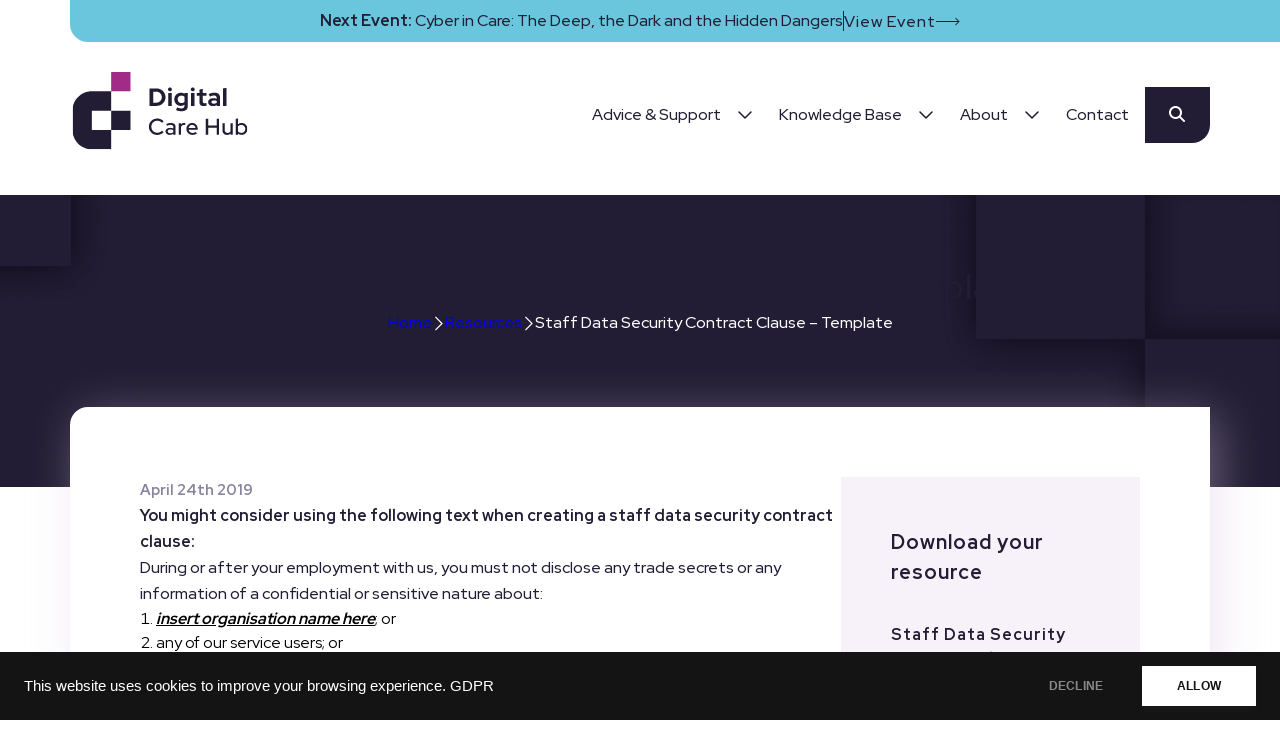

--- FILE ---
content_type: text/html; charset=UTF-8
request_url: https://www.digitalcarehub.co.uk/resource/staff-confidentiality-contract-clause-template/
body_size: 21314
content:

<!DOCTYPE html>
<html lang="en-US">
    <head>
        <title>Staff Data Security Contract Clause - Template</title>
        <meta charset="UTF-8">
        <meta name="viewport" content="width=device-width, initial-scale=1.0">
        <link rel="shortcut icon" href="/favicon.png"/>

        <meta name='robots' content='index, follow, max-image-preview:large, max-snippet:-1, max-video-preview:-1' />

	<!-- This site is optimized with the Yoast SEO plugin v26.8 - https://yoast.com/product/yoast-seo-wordpress/ -->
	<meta name="description" content="Download and use our template to create a staff data security contract clause. Digital Social Care provides a complete library of resources." />
	<link rel="canonical" href="https://www.digitalcarehub.co.uk/resource/staff-confidentiality-contract-clause-template/" />
	<meta property="og:locale" content="en_US" />
	<meta property="og:type" content="article" />
	<meta property="og:title" content="Staff Data Security Contract Clause - Template" />
	<meta property="og:description" content="Download and use our template to create a staff data security contract clause. Digital Social Care provides a complete library of resources." />
	<meta property="og:url" content="https://www.digitalcarehub.co.uk/resource/staff-confidentiality-contract-clause-template/" />
	<meta property="og:site_name" content="Digital Care Hub" />
	<meta property="article:modified_time" content="2024-11-22T13:51:28+00:00" />
	<meta name="twitter:card" content="summary_large_image" />
	<meta name="twitter:label1" content="Est. reading time" />
	<meta name="twitter:data1" content="1 minute" />
	<script type="application/ld+json" class="yoast-schema-graph">{"@context":"https://schema.org","@graph":[{"@type":"WebPage","@id":"https://www.digitalcarehub.co.uk/resource/staff-confidentiality-contract-clause-template/","url":"https://www.digitalcarehub.co.uk/resource/staff-confidentiality-contract-clause-template/","name":"Staff Data Security Contract Clause - Template","isPartOf":{"@id":"https://www.digitalcarehub.co.uk/#website"},"datePublished":"2019-04-24T13:58:30+00:00","dateModified":"2024-11-22T13:51:28+00:00","description":"Download and use our template to create a staff data security contract clause. Digital Social Care provides a complete library of resources.","breadcrumb":{"@id":"https://www.digitalcarehub.co.uk/resource/staff-confidentiality-contract-clause-template/#breadcrumb"},"inLanguage":"en-US","potentialAction":[{"@type":"ReadAction","target":["https://www.digitalcarehub.co.uk/resource/staff-confidentiality-contract-clause-template/"]}]},{"@type":"WebSite","@id":"https://www.digitalcarehub.co.uk/#website","url":"https://www.digitalcarehub.co.uk/","name":"Digital Care Hub","description":"","potentialAction":[{"@type":"SearchAction","target":{"@type":"EntryPoint","urlTemplate":"https://www.digitalcarehub.co.uk/?s={search_term_string}"},"query-input":{"@type":"PropertyValueSpecification","valueRequired":true,"valueName":"search_term_string"}}],"inLanguage":"en-US"}]}</script>
	<!-- / Yoast SEO plugin. -->


<style id='wp-img-auto-sizes-contain-inline-css' type='text/css'>
img:is([sizes=auto i],[sizes^="auto," i]){contain-intrinsic-size:3000px 1500px}
/*# sourceURL=wp-img-auto-sizes-contain-inline-css */
</style>
<style id='classic-theme-styles-inline-css' type='text/css'>
/*! This file is auto-generated */
.wp-block-button__link{color:#fff;background-color:#32373c;border-radius:9999px;box-shadow:none;text-decoration:none;padding:calc(.667em + 2px) calc(1.333em + 2px);font-size:1.125em}.wp-block-file__button{background:#32373c;color:#fff;text-decoration:none}
/*# sourceURL=/wp-includes/css/classic-themes.min.css */
</style>
<link rel='stylesheet' id='ctf_styles-css' href='https://www.digitalcarehub.co.uk/wp-content/plugins/custom-twitter-feeds-pro/css/ctf-styles.min.css?ver=2.5.1' type='text/css' media='all' />
<link rel='stylesheet' id='digitalcarehub-font-css-css' href='https://fonts.googleapis.com/css?family=Red+Hat+Display%3A300%2C400%2C500%2C600%2C700&#038;display=swap&#038;ver=6.9' type='text/css' media='all' />
<link rel='stylesheet' id='digitalcarehub-main-css-css' href='https://www.digitalcarehub.co.uk/wp-content/themes/digital-care-hub/style.min.css?ver=1749486447' type='text/css' media='all' />
<link rel='stylesheet' id='dashicons-css' href='https://www.digitalcarehub.co.uk/wp-includes/css/dashicons.min.css?ver=6.9' type='text/css' media='all' />
<link rel='stylesheet' id='wp-jquery-ui-dialog-css' href='https://www.digitalcarehub.co.uk/wp-includes/css/jquery-ui-dialog.min.css?ver=6.9' type='text/css' media='all' />
<link rel='stylesheet' id='wordpress-print-posts-css' href='https://www.digitalcarehub.co.uk/wp-content/plugins/wordpress-print-posts/public/css/wordpress-print-posts-public.css?ver=1.3.0' type='text/css' media='all' />
<link rel='stylesheet' id='font-awesome-css' href='https://www.digitalcarehub.co.uk/wp-content/plugins/wordpress-print-posts/public/css/font-awesome-4.7.0/css/font-awesome.min.css?ver=4.7.0' type='text/css' media='all' />
<link rel='stylesheet' id='tablepress-default-css' href='https://www.digitalcarehub.co.uk/wp-content/plugins/tablepress/css/build/default.css?ver=3.2.6' type='text/css' media='all' />
<link rel='stylesheet' id='tablepress-responsive-tables-css' href='https://www.digitalcarehub.co.uk/wp-content/plugins/tablepress-responsive-tables/css/tablepress-responsive.min.css?ver=1.8' type='text/css' media='all' />
<script type="text/javascript" src="https://code.jquery.com/jquery-3.6.0.min.js?ver=3.6.0" id="jquery-js"></script>
<script type="text/javascript" src="https://kit.fontawesome.com/e794c55ffa.js?ver=6.9" id="fontawesome-js-js"></script>
<meta name="generator" content="Redux 4.5.10" />
    <!-- Google Tag Manager -->
    <script>(function(w,d,s,l,i){w[l]=w[l]||[];w[l].push({'gtm.start':
    new Date().getTime(),event:'gtm.js'});var f=d.getElementsByTagName(s)[0],
    j=d.createElement(s),dl=l!='dataLayer'?'&l='+l:'';j.async=true;j.src=
    'https://www.googletagmanager.com/gtm.js?id='+i+dl;f.parentNode.insertBefore(j,f);
    })(window,document,'script','dataLayer','GTM-PGGQW9CF');</script>
    <!-- End Google Tag Manager -->
    <script type="text/javascript">
	window._se_plugin_version = '8.1.9';
</script>
		<style type="text/css" id="wp-custom-css">
			.inline-logos-container{
	display:flex;
	flex-direction: row;
	flex-wrap: wrap;
	gap: 1rem
}

.inline-logos-container img{
	max-width: 150px;
	height: auto;
}		</style>
		    <style id='global-styles-inline-css' type='text/css'>
:root{--wp--preset--aspect-ratio--square: 1;--wp--preset--aspect-ratio--4-3: 4/3;--wp--preset--aspect-ratio--3-4: 3/4;--wp--preset--aspect-ratio--3-2: 3/2;--wp--preset--aspect-ratio--2-3: 2/3;--wp--preset--aspect-ratio--16-9: 16/9;--wp--preset--aspect-ratio--9-16: 9/16;--wp--preset--color--black: #000000;--wp--preset--color--cyan-bluish-gray: #abb8c3;--wp--preset--color--white: #ffffff;--wp--preset--color--pale-pink: #f78da7;--wp--preset--color--vivid-red: #cf2e2e;--wp--preset--color--luminous-vivid-orange: #ff6900;--wp--preset--color--luminous-vivid-amber: #fcb900;--wp--preset--color--light-green-cyan: #7bdcb5;--wp--preset--color--vivid-green-cyan: #00d084;--wp--preset--color--pale-cyan-blue: #8ed1fc;--wp--preset--color--vivid-cyan-blue: #0693e3;--wp--preset--color--vivid-purple: #9b51e0;--wp--preset--gradient--vivid-cyan-blue-to-vivid-purple: linear-gradient(135deg,rgb(6,147,227) 0%,rgb(155,81,224) 100%);--wp--preset--gradient--light-green-cyan-to-vivid-green-cyan: linear-gradient(135deg,rgb(122,220,180) 0%,rgb(0,208,130) 100%);--wp--preset--gradient--luminous-vivid-amber-to-luminous-vivid-orange: linear-gradient(135deg,rgb(252,185,0) 0%,rgb(255,105,0) 100%);--wp--preset--gradient--luminous-vivid-orange-to-vivid-red: linear-gradient(135deg,rgb(255,105,0) 0%,rgb(207,46,46) 100%);--wp--preset--gradient--very-light-gray-to-cyan-bluish-gray: linear-gradient(135deg,rgb(238,238,238) 0%,rgb(169,184,195) 100%);--wp--preset--gradient--cool-to-warm-spectrum: linear-gradient(135deg,rgb(74,234,220) 0%,rgb(151,120,209) 20%,rgb(207,42,186) 40%,rgb(238,44,130) 60%,rgb(251,105,98) 80%,rgb(254,248,76) 100%);--wp--preset--gradient--blush-light-purple: linear-gradient(135deg,rgb(255,206,236) 0%,rgb(152,150,240) 100%);--wp--preset--gradient--blush-bordeaux: linear-gradient(135deg,rgb(254,205,165) 0%,rgb(254,45,45) 50%,rgb(107,0,62) 100%);--wp--preset--gradient--luminous-dusk: linear-gradient(135deg,rgb(255,203,112) 0%,rgb(199,81,192) 50%,rgb(65,88,208) 100%);--wp--preset--gradient--pale-ocean: linear-gradient(135deg,rgb(255,245,203) 0%,rgb(182,227,212) 50%,rgb(51,167,181) 100%);--wp--preset--gradient--electric-grass: linear-gradient(135deg,rgb(202,248,128) 0%,rgb(113,206,126) 100%);--wp--preset--gradient--midnight: linear-gradient(135deg,rgb(2,3,129) 0%,rgb(40,116,252) 100%);--wp--preset--font-size--small: 13px;--wp--preset--font-size--medium: 20px;--wp--preset--font-size--large: 36px;--wp--preset--font-size--x-large: 42px;--wp--preset--spacing--20: 0.44rem;--wp--preset--spacing--30: 0.67rem;--wp--preset--spacing--40: 1rem;--wp--preset--spacing--50: 1.5rem;--wp--preset--spacing--60: 2.25rem;--wp--preset--spacing--70: 3.38rem;--wp--preset--spacing--80: 5.06rem;--wp--preset--shadow--natural: 6px 6px 9px rgba(0, 0, 0, 0.2);--wp--preset--shadow--deep: 12px 12px 50px rgba(0, 0, 0, 0.4);--wp--preset--shadow--sharp: 6px 6px 0px rgba(0, 0, 0, 0.2);--wp--preset--shadow--outlined: 6px 6px 0px -3px rgb(255, 255, 255), 6px 6px rgb(0, 0, 0);--wp--preset--shadow--crisp: 6px 6px 0px rgb(0, 0, 0);}:where(.is-layout-flex){gap: 0.5em;}:where(.is-layout-grid){gap: 0.5em;}body .is-layout-flex{display: flex;}.is-layout-flex{flex-wrap: wrap;align-items: center;}.is-layout-flex > :is(*, div){margin: 0;}body .is-layout-grid{display: grid;}.is-layout-grid > :is(*, div){margin: 0;}:where(.wp-block-columns.is-layout-flex){gap: 2em;}:where(.wp-block-columns.is-layout-grid){gap: 2em;}:where(.wp-block-post-template.is-layout-flex){gap: 1.25em;}:where(.wp-block-post-template.is-layout-grid){gap: 1.25em;}.has-black-color{color: var(--wp--preset--color--black) !important;}.has-cyan-bluish-gray-color{color: var(--wp--preset--color--cyan-bluish-gray) !important;}.has-white-color{color: var(--wp--preset--color--white) !important;}.has-pale-pink-color{color: var(--wp--preset--color--pale-pink) !important;}.has-vivid-red-color{color: var(--wp--preset--color--vivid-red) !important;}.has-luminous-vivid-orange-color{color: var(--wp--preset--color--luminous-vivid-orange) !important;}.has-luminous-vivid-amber-color{color: var(--wp--preset--color--luminous-vivid-amber) !important;}.has-light-green-cyan-color{color: var(--wp--preset--color--light-green-cyan) !important;}.has-vivid-green-cyan-color{color: var(--wp--preset--color--vivid-green-cyan) !important;}.has-pale-cyan-blue-color{color: var(--wp--preset--color--pale-cyan-blue) !important;}.has-vivid-cyan-blue-color{color: var(--wp--preset--color--vivid-cyan-blue) !important;}.has-vivid-purple-color{color: var(--wp--preset--color--vivid-purple) !important;}.has-black-background-color{background-color: var(--wp--preset--color--black) !important;}.has-cyan-bluish-gray-background-color{background-color: var(--wp--preset--color--cyan-bluish-gray) !important;}.has-white-background-color{background-color: var(--wp--preset--color--white) !important;}.has-pale-pink-background-color{background-color: var(--wp--preset--color--pale-pink) !important;}.has-vivid-red-background-color{background-color: var(--wp--preset--color--vivid-red) !important;}.has-luminous-vivid-orange-background-color{background-color: var(--wp--preset--color--luminous-vivid-orange) !important;}.has-luminous-vivid-amber-background-color{background-color: var(--wp--preset--color--luminous-vivid-amber) !important;}.has-light-green-cyan-background-color{background-color: var(--wp--preset--color--light-green-cyan) !important;}.has-vivid-green-cyan-background-color{background-color: var(--wp--preset--color--vivid-green-cyan) !important;}.has-pale-cyan-blue-background-color{background-color: var(--wp--preset--color--pale-cyan-blue) !important;}.has-vivid-cyan-blue-background-color{background-color: var(--wp--preset--color--vivid-cyan-blue) !important;}.has-vivid-purple-background-color{background-color: var(--wp--preset--color--vivid-purple) !important;}.has-black-border-color{border-color: var(--wp--preset--color--black) !important;}.has-cyan-bluish-gray-border-color{border-color: var(--wp--preset--color--cyan-bluish-gray) !important;}.has-white-border-color{border-color: var(--wp--preset--color--white) !important;}.has-pale-pink-border-color{border-color: var(--wp--preset--color--pale-pink) !important;}.has-vivid-red-border-color{border-color: var(--wp--preset--color--vivid-red) !important;}.has-luminous-vivid-orange-border-color{border-color: var(--wp--preset--color--luminous-vivid-orange) !important;}.has-luminous-vivid-amber-border-color{border-color: var(--wp--preset--color--luminous-vivid-amber) !important;}.has-light-green-cyan-border-color{border-color: var(--wp--preset--color--light-green-cyan) !important;}.has-vivid-green-cyan-border-color{border-color: var(--wp--preset--color--vivid-green-cyan) !important;}.has-pale-cyan-blue-border-color{border-color: var(--wp--preset--color--pale-cyan-blue) !important;}.has-vivid-cyan-blue-border-color{border-color: var(--wp--preset--color--vivid-cyan-blue) !important;}.has-vivid-purple-border-color{border-color: var(--wp--preset--color--vivid-purple) !important;}.has-vivid-cyan-blue-to-vivid-purple-gradient-background{background: var(--wp--preset--gradient--vivid-cyan-blue-to-vivid-purple) !important;}.has-light-green-cyan-to-vivid-green-cyan-gradient-background{background: var(--wp--preset--gradient--light-green-cyan-to-vivid-green-cyan) !important;}.has-luminous-vivid-amber-to-luminous-vivid-orange-gradient-background{background: var(--wp--preset--gradient--luminous-vivid-amber-to-luminous-vivid-orange) !important;}.has-luminous-vivid-orange-to-vivid-red-gradient-background{background: var(--wp--preset--gradient--luminous-vivid-orange-to-vivid-red) !important;}.has-very-light-gray-to-cyan-bluish-gray-gradient-background{background: var(--wp--preset--gradient--very-light-gray-to-cyan-bluish-gray) !important;}.has-cool-to-warm-spectrum-gradient-background{background: var(--wp--preset--gradient--cool-to-warm-spectrum) !important;}.has-blush-light-purple-gradient-background{background: var(--wp--preset--gradient--blush-light-purple) !important;}.has-blush-bordeaux-gradient-background{background: var(--wp--preset--gradient--blush-bordeaux) !important;}.has-luminous-dusk-gradient-background{background: var(--wp--preset--gradient--luminous-dusk) !important;}.has-pale-ocean-gradient-background{background: var(--wp--preset--gradient--pale-ocean) !important;}.has-electric-grass-gradient-background{background: var(--wp--preset--gradient--electric-grass) !important;}.has-midnight-gradient-background{background: var(--wp--preset--gradient--midnight) !important;}.has-small-font-size{font-size: var(--wp--preset--font-size--small) !important;}.has-medium-font-size{font-size: var(--wp--preset--font-size--medium) !important;}.has-large-font-size{font-size: var(--wp--preset--font-size--large) !important;}.has-x-large-font-size{font-size: var(--wp--preset--font-size--x-large) !important;}
/*# sourceURL=global-styles-inline-css */
</style>
</head>

    <body class="wp-singular resource-template-default single single-resource postid-370 wp-theme-digital-social-care wp-child-theme-digital-care-hub">

        <header class="site-header">
            <div class="container">

                                    <div class="top-wrapper next-event">
                        <p><strong>Next Event: </strong>Cyber in Care: The Deep, the Dark and the Hidden Dangers</p>
                        <span class="desktop-only"></span>
                        <a class="btn btn-secondary desktop-only" href="https://www.digitalcarehub.co.uk/event/cyber-in-care-the-deep-the-dark-and-the-hidden-dangers/">
                            <span>View Event</span>
                            <svg xmlns="http://www.w3.org/2000/svg" width="24" height="9" viewBox="0 0 24 9" fill="none">
                                <path d="M23.3536 4.85355C23.5488 4.65829 23.5488 4.34171 23.3536 4.14645L20.1716 0.964466C19.9763 0.769204 19.6597 0.769204 19.4645 0.964466C19.2692 1.15973 19.2692 1.47631 19.4645 1.67157L22.2929 4.5L19.4645 7.32843C19.2692 7.52369 19.2692 7.84027 19.4645 8.03553C19.6597 8.2308 19.9763 8.2308 20.1716 8.03553L23.3536 4.85355ZM0 5L23 5V4L0 4L0 5Z" fill="#221C34" />
                            </svg>
                        </a>
                    </div>
                                
                <div class="main-wrapper">
                    <a href="https://www.digitalcarehub.co.uk" title="Digital Care Hub" class="site-logo">
                                                <svg width="180" height="78" viewBox="0 0 231 103" fill="none" xmlns="http://www.w3.org/2000/svg">
                            <g clip-path="url(#clip0_1_80)">
                            <path d="M76.53 0H51.02V25.51H76.53V0Z" fill="#A12B87"/>
                            <path d="M76.53 51.02H51.02V76.53H76.53V51.02Z" fill="#221C34"/>
                            <path d="M25.51 51.02H51.02V25.51H25.51C11.42 25.51 0 36.93 0 51.02V76.53C0 90.62 11.42 102.04 25.51 102.04H51.02V76.53H25.51V51.02Z" fill="#221C34"/>
                            <path d="M101.7 44.77V21.67H110.58C112.32 21.67 113.92 21.96 115.4 22.55C116.87 23.13 118.16 23.95 119.26 25.01C120.36 26.07 121.22 27.3 121.85 28.71C122.48 30.12 122.79 31.64 122.79 33.26C122.79 34.88 122.48 36.43 121.87 37.81C121.25 39.2 120.39 40.41 119.28 41.46C118.17 42.51 116.88 43.32 115.4 43.9C113.93 44.48 112.32 44.78 110.58 44.78H101.7V44.77ZM106.48 40.51H110.51C111.54 40.51 112.51 40.33 113.4 39.97C114.29 39.61 115.07 39.1 115.74 38.44C116.41 37.78 116.93 37.01 117.29 36.13C117.65 35.25 117.83 34.29 117.83 33.26C117.83 32.23 117.64 31.26 117.27 30.37C116.9 29.48 116.38 28.7 115.72 28.04C115.06 27.38 114.28 26.86 113.39 26.49C112.5 26.12 111.54 25.93 110.5 25.93H106.47V40.52L106.48 40.51Z" fill="#221C34"/>
                            <path d="M128.66 25.53C127.96 25.53 127.35 25.28 126.85 24.77C126.34 24.26 126.09 23.66 126.09 22.95C126.09 22.24 126.34 21.61 126.85 21.12C127.36 20.62 127.96 20.38 128.66 20.38C129.36 20.38 130 20.63 130.49 21.12C130.98 21.61 131.23 22.23 131.23 22.95C131.23 23.67 130.98 24.26 130.49 24.77C130 25.28 129.38 25.53 128.66 25.53ZM126.42 44.77V27.58H130.94V44.77H126.42Z" fill="#221C34"/>
                            <path d="M143.78 51.83C142.46 51.83 141.18 51.69 139.95 51.42C138.72 51.14 137.61 50.75 136.62 50.25L138.2 46.75C139.15 47.21 140.07 47.55 140.97 47.77C141.87 47.99 142.77 48.1 143.68 48.1C145.02 48.1 146.04 47.81 146.73 47.24C147.42 46.67 147.77 45.81 147.77 44.67V43.32C146.36 44.35 144.79 44.87 143.05 44.87C141.42 44.87 139.95 44.48 138.64 43.7C137.33 42.92 136.29 41.86 135.51 40.52C134.73 39.18 134.34 37.69 134.34 36.06C134.34 34.43 134.73 32.96 135.51 31.64C136.29 30.32 137.35 29.27 138.69 28.49C140.03 27.71 141.53 27.32 143.18 27.32C144.02 27.32 144.83 27.44 145.62 27.68C146.41 27.92 147.15 28.26 147.83 28.7V27.58H152.29V44.74C152.29 47.01 151.56 48.75 150.1 49.99C148.64 51.22 146.53 51.84 143.78 51.84V51.83ZM143.75 41.04C144.59 41.04 145.34 40.9 146.03 40.63C146.71 40.35 147.3 39.96 147.78 39.46V32.73C147.3 32.25 146.71 31.87 146.01 31.59C145.32 31.31 144.57 31.18 143.78 31.18C142.83 31.18 141.99 31.39 141.24 31.82C140.49 32.25 139.9 32.83 139.46 33.57C139.02 34.31 138.8 35.14 138.8 36.06C138.8 36.98 139.01 37.85 139.44 38.6C139.87 39.35 140.46 39.94 141.22 40.38C141.98 40.82 142.82 41.04 143.74 41.04H143.75Z" fill="#221C34"/>
                            <path d="M158.76 25.53C158.06 25.53 157.45 25.28 156.95 24.77C156.44 24.26 156.19 23.66 156.19 22.95C156.19 22.24 156.44 21.61 156.95 21.12C157.46 20.62 158.06 20.38 158.76 20.38C159.46 20.38 160.1 20.63 160.59 21.12C161.08 21.61 161.33 22.23 161.33 22.95C161.33 23.67 161.08 24.26 160.59 24.77C160.1 25.28 159.48 25.53 158.76 25.53ZM156.52 44.77V27.58H161.04V44.77H156.52Z" fill="#221C34"/>
                            <path d="M173.38 45.04C171.47 45.04 170.02 44.61 169.04 43.74C168.06 42.87 167.57 41.6 167.57 39.93V31.35H164.04V27.59H167.57V23.2L172.09 22.18V27.59H177.01V31.35H172.09V39.01C172.09 39.8 172.27 40.37 172.62 40.71C172.97 41.05 173.59 41.22 174.47 41.22C174.91 41.22 175.31 41.19 175.67 41.14C176.03 41.09 176.43 40.98 176.87 40.83V44.56C176.41 44.71 175.84 44.84 175.15 44.92C174.47 45.01 173.87 45.05 173.37 45.05L173.38 45.04Z" fill="#221C34"/>
                            <path d="M185.35 45.07C184.12 45.07 183.03 44.84 182.08 44.39C181.13 43.94 180.4 43.32 179.87 42.53C179.34 41.74 179.08 40.82 179.08 39.79C179.08 38.14 179.7 36.86 180.94 35.95C182.18 35.04 183.89 34.58 186.07 34.58C187.57 34.58 188.97 34.81 190.29 35.27V34.02C190.29 33.03 189.98 32.28 189.37 31.78C188.75 31.27 187.85 31.02 186.66 31.02C185.93 31.02 185.15 31.14 184.32 31.37C183.48 31.6 182.52 31.96 181.42 32.44L179.77 29.11C181.13 28.49 182.44 28.03 183.68 27.72C184.92 27.41 186.17 27.26 187.43 27.26C189.74 27.26 191.54 27.82 192.83 28.93C194.12 30.04 194.76 31.61 194.76 33.63V44.78H190.3V43.56C189.6 44.09 188.84 44.47 188.02 44.72C187.21 44.96 186.31 45.08 185.35 45.08V45.07ZM183.37 39.69C183.37 40.35 183.66 40.87 184.23 41.26C184.8 41.64 185.56 41.84 186.51 41.84C187.26 41.84 187.95 41.75 188.59 41.56C189.23 41.37 189.8 41.09 190.31 40.72V38.21C189.76 37.99 189.19 37.83 188.59 37.71C188 37.6 187.36 37.54 186.68 37.54C185.65 37.54 184.84 37.73 184.25 38.12C183.66 38.51 183.38 39.03 183.38 39.69H183.37Z" fill="#221C34"/>
                            <path d="M198.85 44.77V21.67L203.37 20.91V44.77H198.85Z" fill="#221C34"/>
                            <path d="M111.86 83.13C110.3 83.13 108.85 82.85 107.52 82.3C106.19 81.75 105.02 80.98 104.01 79.99C103 79 102.22 77.85 101.67 76.54C101.12 75.23 100.84 73.82 100.84 72.29C100.84 70.76 101.11 69.36 101.67 68.04C102.22 66.73 103 65.58 104.01 64.59C105.02 63.6 106.2 62.83 107.53 62.28C108.86 61.73 110.31 61.45 111.85 61.45C112.95 61.45 114.02 61.6 115.07 61.89C116.12 62.18 117.09 62.59 117.98 63.13C118.87 63.67 119.65 64.32 120.31 65.08L118.21 67.24C117.43 66.3 116.48 65.59 115.36 65.1C114.24 64.61 113.07 64.36 111.85 64.36C110.73 64.36 109.69 64.56 108.74 64.96C107.79 65.36 106.97 65.92 106.27 66.63C105.57 67.34 105.02 68.17 104.63 69.13C104.24 70.09 104.05 71.14 104.05 72.28C104.05 73.42 104.24 74.44 104.63 75.4C105.02 76.36 105.58 77.2 106.3 77.92C107.02 78.64 107.86 79.2 108.82 79.6C109.78 80 110.82 80.2 111.94 80.2C113.16 80.2 114.31 79.96 115.4 79.46C116.49 78.97 117.41 78.28 118.17 77.38L120.24 79.48C119.54 80.22 118.74 80.86 117.85 81.41C116.96 81.96 116 82.38 114.97 82.67C113.94 82.96 112.89 83.11 111.84 83.11L111.86 83.13Z" fill="#221C34"/>
                            <path d="M128.42 83.07C127.32 83.07 126.35 82.88 125.51 82.49C124.67 82.1 124.01 81.56 123.53 80.86C123.05 80.16 122.81 79.35 122.81 78.43C122.81 76.99 123.36 75.85 124.46 75.02C125.56 74.19 127.07 73.77 128.99 73.77C130.49 73.77 131.88 74.06 133.16 74.64V73.02C133.16 71.92 132.85 71.1 132.22 70.56C131.59 70.02 130.66 69.75 129.45 69.75C128.75 69.75 128.02 69.85 127.26 70.06C126.5 70.27 125.65 70.6 124.71 71.04L123.6 68.79C124.76 68.25 125.84 67.86 126.84 67.6C127.84 67.35 128.85 67.22 129.87 67.22C131.85 67.22 133.38 67.69 134.47 68.63C135.56 69.57 136.1 70.91 136.1 72.65V82.79H133.16V81.47C132.48 82.01 131.75 82.41 130.97 82.67C130.19 82.93 129.34 83.06 128.42 83.06V83.07ZM125.69 78.36C125.69 79.1 126 79.7 126.63 80.16C127.26 80.62 128.09 80.85 129.11 80.85C129.91 80.85 130.64 80.73 131.32 80.49C131.99 80.25 132.6 79.88 133.16 79.38V76.8C132.58 76.46 131.97 76.22 131.35 76.06C130.72 75.91 130.02 75.84 129.24 75.84C128.14 75.84 127.27 76.06 126.64 76.51C126.01 76.96 125.7 77.58 125.7 78.35L125.69 78.36Z" fill="#221C34"/>
                            <path d="M140.15 82.8V67.53H143.15V69.48C143.63 68.76 144.22 68.2 144.94 67.79C145.65 67.38 146.45 67.17 147.36 67.17C147.98 67.19 148.49 67.28 148.89 67.44V70.14C148.61 70.02 148.32 69.93 148.02 69.89C147.72 69.84 147.42 69.81 147.12 69.81C146.24 69.81 145.46 70.05 144.78 70.52C144.1 70.99 143.56 71.68 143.16 72.57V82.8H140.16H140.15Z" fill="#221C34"/>
                            <path d="M158.33 83.07C156.83 83.07 155.48 82.72 154.27 82.02C153.06 81.32 152.1 80.37 151.39 79.17C150.68 77.97 150.33 76.63 150.33 75.15C150.33 73.67 150.67 72.37 151.35 71.18C152.03 69.99 152.95 69.04 154.11 68.33C155.27 67.62 156.56 67.26 157.98 67.26C159.4 67.26 160.66 67.62 161.76 68.33C162.86 69.04 163.74 70 164.38 71.21C165.02 72.42 165.36 73.79 165.36 75.3V76.14H153.33C153.49 76.98 153.8 77.73 154.27 78.39C154.74 79.05 155.34 79.57 156.07 79.95C156.8 80.33 157.59 80.52 158.45 80.52C159.19 80.52 159.91 80.41 160.6 80.18C161.29 79.95 161.86 79.62 162.33 79.18L164.25 81.07C163.35 81.75 162.42 82.26 161.48 82.59C160.53 82.92 159.48 83.08 158.34 83.08L158.33 83.07ZM153.35 73.89H162.38C162.26 73.09 161.98 72.39 161.55 71.77C161.12 71.16 160.59 70.68 159.96 70.33C159.33 69.98 158.64 69.8 157.9 69.8C157.16 69.8 156.44 69.97 155.8 70.31C155.16 70.65 154.63 71.13 154.2 71.74C153.77 72.35 153.48 73.07 153.35 73.88V73.89Z" fill="#221C34"/>
                            <path d="M176.03 82.8V61.8H179.18V70.8H190.34V61.8H193.49V82.8H190.34V73.65H179.18V82.8H176.03Z" fill="#221C34"/>
                            <path d="M203.93 83.1C202.75 83.1 201.71 82.85 200.81 82.35C199.91 81.85 199.21 81.15 198.71 80.23C198.21 79.32 197.96 78.28 197.96 77.1V67.53H200.93V76.59C200.93 77.79 201.27 78.74 201.96 79.44C202.65 80.14 203.58 80.49 204.74 80.49C205.56 80.49 206.29 80.32 206.93 79.96C207.57 79.61 208.09 79.12 208.49 78.47V67.52H211.49V82.79H208.49V81.23C207.31 82.47 205.79 83.09 203.93 83.09V83.1Z" fill="#221C34"/>
                            <path d="M215.63 82.8V61.8L218.63 61.23V68.97C219.91 67.85 221.46 67.29 223.28 67.29C224.72 67.29 226.03 67.64 227.2 68.34C228.37 69.04 229.29 69.98 229.97 71.16C230.65 72.34 230.99 73.67 230.99 75.15C230.99 76.63 230.65 77.97 229.96 79.16C229.27 80.35 228.34 81.29 227.17 81.99C226 82.69 224.68 83.04 223.22 83.04C222.38 83.04 221.57 82.91 220.78 82.63C219.99 82.36 219.26 81.97 218.61 81.47V82.79H215.64L215.63 82.8ZM222.89 80.43C223.87 80.43 224.74 80.2 225.51 79.74C226.28 79.28 226.89 78.66 227.36 77.86C227.82 77.07 228.05 76.17 228.05 75.17C228.05 74.17 227.82 73.27 227.36 72.47C226.9 71.67 226.28 71.04 225.51 70.58C224.74 70.12 223.86 69.89 222.89 69.89C222.03 69.89 221.23 70.05 220.49 70.37C219.75 70.69 219.13 71.14 218.63 71.72V78.62C219.13 79.18 219.75 79.62 220.51 79.94C221.26 80.26 222.05 80.42 222.89 80.42V80.43Z" fill="#221C34"/>
                            </g>
                            <defs>
                            <clipPath id="clip0_1_80">
                            <rect width="230.99" height="102.05" fill="white"/>
                            </clipPath>
                            </defs>
                        </svg>                    </a>

                    <div class="nav-toggle">
                        <span></span>
                        <span></span>
                        <span></span>
                        <span></span>
                    </div>
                    
                    <nav class="desktop-only">
                        <ul id="menu-header-mega-menu" class="navigation"><li id="menu-item-8887" class="menu-item menu-item-type-custom menu-item-object-custom menu-item-has-children menu-item-8887"><a><span>Advice &#038; Support</span></a><div class='sub-menu-contain'><div class='container'><ul class='sub-menu'><li id="menu-item-9999" class="menu-item menu-item-type-post_type menu-item-object-page menu-item-9999"><a href="https://www.digitalcarehub.co.uk/ai-and-robotics/"><figure><?xml version="1.0" encoding="UTF-8" standalone="no"?>
<svg width="42.000004" height="42.000092" viewBox="0 0 42.000004 42.000092" fill="none" version="1.1" id="svg140"
   xmlns="http://www.w3.org/2000/svg" xmlns:svg="http://www.w3.org/2000/svg">
   <defs id="defs144" />
   <path
      d="m 17.541586,18.948386 -0.656661,0.990933 z m -0.09102,0.917575 0.412726,1.114726 z m 14.034727,9.256494 -1.187829,0.04543 z M 24.64708,18.949999 23.99093,17.958811 Z m 0.0906,0.917575 0.41315,-1.114556 z m 1.611423,-6.293202 c 0,1.829885 -0.934641,3.442073 -2.358168,4.384439 l 1.312301,1.982376 c 2.060319,-1.363923 3.423224,-3.705959 3.423224,-6.366815 z M 21.09548,8.3207515 c 2.901479,0 5.253619,2.3521405 5.253619,5.2536205 h 2.377357 c 0,-4.2144605 -3.416517,-7.6309775 -7.630976,-7.6309775 z m -5.253535,5.2536205 c 0,-2.90148 2.352056,-5.2536205 5.253535,-5.2536205 v -2.377357 c -4.214376,0 -7.630892,3.416517 -7.630892,7.6309775 z m 2.356216,4.383166 c -1.422424,-0.942537 -2.356216,-2.55413 -2.356216,-4.383166 h -2.377357 c 0,2.659668 1.361631,5.000769 3.420337,6.364947 z M 11.886362,29.16788 c 0.143236,-3.749092 2.579687,-6.929402 5.976931,-8.187193 L 17.03784,18.751235 c -4.262346,1.578141 -7.3456934,5.577619 -7.5270524,10.32588 z m 19.210319,-0.837679 h -20.00945 v 2.377357 h 20.00945 z M 24.32444,20.98213 c 3.39529,1.258811 5.829959,4.438101 5.973025,8.18575 l 2.375658,-0.09077 C 32.49185,24.330637 29.41071,20.332347 25.150826,18.753018 Z M 9.5107876,29.077115 c -0.03524,0.921396 0.7126134,1.630443 1.5764434,1.630443 v -2.377357 c 0.426141,0 0.817641,0.353632 0.799131,0.837679 z m 7.3741374,-9.137796 c -0.298613,-0.197915 -0.330622,-0.487103 -0.318396,-0.61548 0.01231,-0.129396 0.106132,-0.437349 0.471311,-0.572604 l 0.825453,2.229452 c 0.723481,-0.267793 1.022009,-0.929037 1.069896,-1.431339 0.04772,-0.501198 -0.117934,-1.182905 -0.735028,-1.59181 z m 14.211756,10.768239 c 0.86383,0 1.611678,-0.709047 1.576442,-1.630443 l -2.375658,0.09077 c -0.01842,-0.484047 0.37299,-0.837679 0.799216,-0.837679 z m -7.10575,-12.748747 c -0.617264,0.408651 -0.783254,1.090273 -0.735707,1.591471 0.04763,0.502386 0.34582,1.163716 1.069216,1.431848 l 0.826386,-2.229112 c 0.365179,0.135425 0.45883,0.443377 0.471142,0.572858 0.01214,0.128378 -0.01995,0.417481 -0.318736,0.615311 z"
      fill="#a12b87" id="path132" style="stroke-width:0.849056" />
   <rect x="1.1886802" y="1.1886802" width="39.622643" height="28.330198" rx="0.39622644" stroke="#221c34"
      stroke-width="2.37736" id="rect134" />
   <rect x="16.83984" y="29.518965" width="8.3207493" height="11.292446" stroke="#221c34" stroke-width="2.37736"
      id="rect136" />
   <path d="M 10.995533,40.811325 H 30.905898" stroke="#221c34" stroke-width="2.37736" stroke-linecap="round"
      id="path138" />
</svg></figure><span>AI and Robotics</span><svg xmlns="http://www.w3.org/2000/svg" width="24" height="9" viewBox="0 0 24 9" fill="none">
				<path d="M23.3536 4.85355C23.5488 4.65829 23.5488 4.34171 23.3536 4.14645L20.1716 0.964466C19.9763 0.769204 19.6597 0.769204 19.4645 0.964466C19.2692 1.15973 19.2692 1.47631 19.4645 1.67157L22.2929 4.5L19.4645 7.32843C19.2692 7.52369 19.2692 7.84027 19.4645 8.03553C19.6597 8.2308 19.9763 8.2308 20.1716 8.03553L23.3536 4.85355ZM0 5L23 5V4L0 4L0 5Z" fill="#221C34" />
			</svg></a></li><li id="menu-item-8888" class="menu-item menu-item-type-custom menu-item-object-custom menu-item-8888"><a href="/data-security-protecting-my-information/"><figure><?xml version="1.0" encoding="UTF-8" standalone="no"?>
<svg width="25.601213" height="26.85335" viewBox="0 0 25.601213 26.85335" fill="none" version="1.1" id="svg138"
   sodipodi:docname="shield.svg" inkscape:version="1.2 (dc2aeda, 2022-05-15)"
   xmlns:inkscape="http://www.inkscape.org/namespaces/inkscape"
   xmlns:sodipodi="http://sodipodi.sourceforge.net/DTD/sodipodi-0.dtd" xmlns="http://www.w3.org/2000/svg"
   xmlns:svg="http://www.w3.org/2000/svg">
   <defs id="defs142" />
   <sodipodi:namedview id="namedview140" pagecolor="#ffffff" bordercolor="#000000" borderopacity="0.25"
      inkscape:showpageshadow="2" inkscape:pageopacity="0.0" inkscape:pagecheckerboard="0" inkscape:deskcolor="#d1d1d1"
      showgrid="false" inkscape:zoom="8.9166165" inkscape:cx="5.6635833" inkscape:cy="13.962695"
      inkscape:window-width="1390" inkscape:window-height="1205" inkscape:window-x="0" inkscape:window-y="25"
      inkscape:window-maximized="0" inkscape:current-layer="svg138" />
   <path
      d="M 12.800713,0.75999999 0.96324284,4.50855 c -0.09828,0.0311 -0.16784,0.1146 -0.17454,0.2175 -0.29731,4.5673 1.63310996,15.0109 12.01201016,21.3673"
      stroke="#221c34" stroke-width="1.52" stroke-linecap="round" id="path132" />
   <path
      d="M 12.800513,0.75999999 24.638013,4.50855 c 0.0982,0.0311 0.1678,0.1146 0.1745,0.2175 0.2973,4.5673 -1.6331,15.0109 -12.012,21.3673"
      stroke="#221c34" stroke-width="1.52" stroke-linecap="round" id="path134" />
   <path d="m 8.8675128,14.69335 2.4088002,2.3471 c 0.1039,0.1012 0.2715,0.0947 0.3672,-0.0144 l 6.4907,-7.3993"
      stroke="#a12b87" stroke-width="1.52" stroke-linecap="round" id="path136" />
</svg></figure><span>Data Protection &#038; Cyber Security</span><svg xmlns="http://www.w3.org/2000/svg" width="24" height="9" viewBox="0 0 24 9" fill="none">
				<path d="M23.3536 4.85355C23.5488 4.65829 23.5488 4.34171 23.3536 4.14645L20.1716 0.964466C19.9763 0.769204 19.6597 0.769204 19.4645 0.964466C19.2692 1.15973 19.2692 1.47631 19.4645 1.67157L22.2929 4.5L19.4645 7.32843C19.2692 7.52369 19.2692 7.84027 19.4645 8.03553C19.6597 8.2308 19.9763 8.2308 20.1716 8.03553L23.3536 4.85355ZM0 5L23 5V4L0 4L0 5Z" fill="#221C34" />
			</svg></a></li><li id="menu-item-8889" class="menu-item menu-item-type-custom menu-item-object-custom menu-item-8889"><a href="/secure-email"><figure><?xml version="1.0" encoding="UTF-8" standalone="no"?>
<svg width="25.52" height="25.586531" viewBox="0 0 25.52 25.586531" fill="none" version="1.1" id="svg140"
   sodipodi:docname="email.svg" inkscape:version="1.2 (dc2aeda, 2022-05-15)"
   xmlns:inkscape="http://www.inkscape.org/namespaces/inkscape"
   xmlns:sodipodi="http://sodipodi.sourceforge.net/DTD/sodipodi-0.dtd" xmlns="http://www.w3.org/2000/svg"
   xmlns:svg="http://www.w3.org/2000/svg">
   <defs id="defs144" />
   <sodipodi:namedview id="namedview142" pagecolor="#ffffff" bordercolor="#000000" borderopacity="0.25"
      inkscape:showpageshadow="2" inkscape:pageopacity="0.0" inkscape:pagecheckerboard="0" inkscape:deskcolor="#d1d1d1"
      showgrid="false" inkscape:zoom="8.9165747" inkscape:cx="5.5514591" inkscape:cy="12.729103"
      inkscape:window-width="1390" inkscape:window-height="1205" inkscape:window-x="0" inkscape:window-y="25"
      inkscape:window-maximized="0" inkscape:current-layer="svg140" />
   <path
      d="m 19.4267,18.4933 h 5.08 c 0.1399,0 0.2533,-0.1134 0.2533,-0.2533 V 1.01333 c 0,-0.13991001 -0.1134,-0.25333001 -0.2533,-0.25333001 H 1.01333 c -0.13991001,0 -0.25333001,0.11342 -0.25333001,0.25333001 V 18.24 c 0,0.1399 0.11342,0.2533 0.25333001,0.2533 H 6.16"
      stroke="#221c34" stroke-width="1.52" id="path132" />
   <path d="m 10.2268,19.5489 1.1928,1.1643 c 0.104,0.1015 0.2718,0.0949 0.3675,-0.0144 l 3.373,-3.8521"
      stroke="#a12b87" stroke-width="1.52" stroke-linecap="round" id="path134" />
   <ellipse cx="12.760201" cy="18.4932" rx="6.6666698" ry="6.3333302" stroke="#221c34" stroke-width="1.52"
      id="ellipse136" />
   <path d="M 0.75999999,4.5598 12.6831,8.3354 c 0.05,0.0159 0.1037,0.0158 0.1537,-2e-4 L 24.6267,4.5598"
      stroke="#221c34" stroke-width="1.52" stroke-linecap="round" id="path138" />
</svg></figure><span>Secure Email</span><svg xmlns="http://www.w3.org/2000/svg" width="24" height="9" viewBox="0 0 24 9" fill="none">
				<path d="M23.3536 4.85355C23.5488 4.65829 23.5488 4.34171 23.3536 4.14645L20.1716 0.964466C19.9763 0.769204 19.6597 0.769204 19.4645 0.964466C19.2692 1.15973 19.2692 1.47631 19.4645 1.67157L22.2929 4.5L19.4645 7.32843C19.2692 7.52369 19.2692 7.84027 19.4645 8.03553C19.6597 8.2308 19.9763 8.2308 20.1716 8.03553L23.3536 4.85355ZM0 5L23 5V4L0 4L0 5Z" fill="#221C34" />
			</svg></a></li><li id="menu-item-8891" class="menu-item menu-item-type-custom menu-item-object-custom menu-item-8891"><a href="/social-care-technology/"><figure><?xml version="1.0" encoding="UTF-8" standalone="no"?>
<svg width="28.186701" height="26.853449" viewBox="0 0 28.186701 26.853449" fill="none" version="1.1" id="svg144"
   sodipodi:docname="datalist.svg" inkscape:version="1.2 (dc2aeda, 2022-05-15)"
   xmlns:inkscape="http://www.inkscape.org/namespaces/inkscape"
   xmlns:sodipodi="http://sodipodi.sourceforge.net/DTD/sodipodi-0.dtd" xmlns="http://www.w3.org/2000/svg"
   xmlns:svg="http://www.w3.org/2000/svg">
   <defs id="defs148" />
   <sodipodi:namedview id="namedview146" pagecolor="#ffffff" bordercolor="#000000" borderopacity="0.25"
      inkscape:showpageshadow="2" inkscape:pageopacity="0.0" inkscape:pagecheckerboard="0" inkscape:deskcolor="#d1d1d1"
      showgrid="false" inkscape:zoom="8.9165747" inkscape:cx="6.8972674" inkscape:cy="13.962761"
      inkscape:window-width="1390" inkscape:window-height="1205" inkscape:window-x="0" inkscape:window-y="25"
      inkscape:window-maximized="0" inkscape:current-layer="svg144" />
   <rect x="0.75999999" y="0.75999999" width="26.6667" height="10.1333" rx="0.253333" stroke="#221c34"
      stroke-width="1.52" id="rect132" />
   <rect x="0.75999999" y="15.96015" width="26.6667" height="10.1333" rx="0.253333" stroke="#221c34" stroke-width="1.52"
      id="rect134" />
   <ellipse cx="22.0938" cy="5.8268499" rx="1.0666699" ry="1.01333" fill="#a12b87" id="ellipse136" />
   <ellipse cx="22.0938" cy="21.026751" rx="1.0666699" ry="1.01333" fill="#a12b87" id="ellipse138" />
   <ellipse cx="18.0933" cy="5.8268499" rx="1.0666699" ry="1.01333" fill="#a12b87" id="ellipse140" />
   <ellipse cx="18.0933" cy="21.026751" rx="1.0666699" ry="1.01333" fill="#a12b87" id="ellipse142" />
</svg></figure><span>Connectivity, Software &#038; Equipment</span><svg xmlns="http://www.w3.org/2000/svg" width="24" height="9" viewBox="0 0 24 9" fill="none">
				<path d="M23.3536 4.85355C23.5488 4.65829 23.5488 4.34171 23.3536 4.14645L20.1716 0.964466C19.9763 0.769204 19.6597 0.769204 19.4645 0.964466C19.2692 1.15973 19.2692 1.47631 19.4645 1.67157L22.2929 4.5L19.4645 7.32843C19.2692 7.52369 19.2692 7.84027 19.4645 8.03553C19.6597 8.2308 19.9763 8.2308 20.1716 8.03553L23.3536 4.85355ZM0 5L23 5V4L0 4L0 5Z" fill="#221C34" />
			</svg></a></li><li id="menu-item-8892" class="menu-item menu-item-type-custom menu-item-object-custom menu-item-8892"><a href="/funding-opportunities/"><figure><?xml version="1.0" encoding="UTF-8" standalone="no"?>
<svg width="28.226669" height="26.85331" viewBox="0 0 28.226669 26.85331" fill="none" version="1.1" id="svg158"
   sodipodi:docname="coins.svg" inkscape:version="1.2 (dc2aeda, 2022-05-15)"
   xmlns:inkscape="http://www.inkscape.org/namespaces/inkscape"
   xmlns:sodipodi="http://sodipodi.sourceforge.net/DTD/sodipodi-0.dtd" xmlns="http://www.w3.org/2000/svg"
   xmlns:svg="http://www.w3.org/2000/svg">
   <defs id="defs162" />
   <sodipodi:namedview id="namedview160" pagecolor="#ffffff" bordercolor="#000000" borderopacity="0.25"
      inkscape:showpageshadow="2" inkscape:pageopacity="0.0" inkscape:pagecheckerboard="0" inkscape:deskcolor="#d1d1d1"
      showgrid="false" inkscape:zoom="10.242455" inkscape:cx="6.8831156" inkscape:cy="13.912681"
      inkscape:window-width="1390" inkscape:window-height="1205" inkscape:window-x="0" inkscape:window-y="25"
      inkscape:window-maximized="0" inkscape:current-layer="svg158" />
   <ellipse cx="18.800001" cy="4.3066697" rx="8.6666698" ry="3.54667" stroke="#221c34" stroke-width="1.52"
      id="ellipse132" />
   <path
      d="m 27.4666,7.8533096 c 0,1.8888 -3.8802,3.4200004 -8.6666,3.4200004 -4.7865,0 -8.6667,-1.5312004 -8.6667,-3.4200004"
      stroke="#221c34" stroke-width="1.52" id="path134" />
   <path d="m 27.4666,11.27341 c 0,1.9588 -3.8802,3.5467 -8.6666,3.5467 -4.7865,0 -8.6667,-1.5879 -8.6667,-3.5467"
      stroke="#221c34" stroke-width="1.52" id="path136" />
   <path d="m 27.4666,14.82011 c 0,1.9587 -3.8802,3.5466 -8.6666,3.5466 -4.7865,0 -8.6667,-1.5879 -8.6667,-3.5466"
      stroke="#221c34" stroke-width="1.52" id="path138" />
   <line x1="10.0935" y1="4.3066392" x2="10.0935" y2="14.820009" stroke="#221c34" stroke-width="1.52" id="line140" />
   <line x1="27.427002" y1="4.3066392" x2="27.427002" y2="14.820009" stroke="#221c34" stroke-width="1.52"
      id="line142" />
   <path
      d="m 16.3632,9.9432096 c -0.6476,-0.4009 -1.7733,-1.0767 -3.04,-1.4567 l -3.4199999,-0.57 h -2.2167 c 0.1874,2.1622004 0.6889,7.1178004 0.6889,7.3620004 0,0.2442 0.9162,1.7807 1.3743,2.5184 l 3.8105999,2.2894 3.8731,0.6869 c 0.0624,-0.7123 0.1999,-2.1826 0.2498,-2.3658 0.0625,-0.2289 -0.0895,-5.5572 -0.1167,-5.8676 -0.1331,-1.52 -0.9978,-2.4694 -1.2033,-2.5966004 z"
      fill="#f7f2f9" id="path144" />
   <path
      d="m 18.1331,18.99971 c 0,1.9588 -3.8802,3.5467 -8.6665999,3.5467 -4.7865,0 -8.66670003,-1.5879 -8.66670003,-3.5467"
      stroke="#a12b87" stroke-width="1.52" id="path146" />
   <path
      d="m 18.1331,22.54661 c 0,1.9588 -3.8802,3.5467 -8.6665999,3.5467 -4.7865,0 -8.66670003,-1.5879 -8.66670003,-3.5467"
      stroke="#a12b87" stroke-width="1.52" id="path148" />
   <line x1="0.75999999" y1="12.033211" x2="0.75999999" y2="22.546511" stroke="#a12b87" stroke-width="1.52"
      id="line150" />
   <ellipse cx="9.4665003" cy="12.033211" rx="8.6666698" ry="3.54667" stroke="#a12b87" stroke-width="1.52"
      id="ellipse152" />
   <path d="m 18.1331,15.57981 c 0,1.8888 -3.8802,3.42 -8.6665999,3.42 -4.7865,0 -8.66670003,-1.5312 -8.66670003,-3.42"
      stroke="#a12b87" stroke-width="1.52" id="path154" />
   <line x1="18.0935" y1="12.033211" x2="18.0935" y2="22.546511" stroke="#a12b87" stroke-width="1.52" id="line156" />
</svg></figure><span>Funding Opportunities</span><svg xmlns="http://www.w3.org/2000/svg" width="24" height="9" viewBox="0 0 24 9" fill="none">
				<path d="M23.3536 4.85355C23.5488 4.65829 23.5488 4.34171 23.3536 4.14645L20.1716 0.964466C19.9763 0.769204 19.6597 0.769204 19.4645 0.964466C19.2692 1.15973 19.2692 1.47631 19.4645 1.67157L22.2929 4.5L19.4645 7.32843C19.2692 7.52369 19.2692 7.84027 19.4645 8.03553C19.6597 8.2308 19.9763 8.2308 20.1716 8.03553L23.3536 4.85355ZM0 5L23 5V4L0 4L0 5Z" fill="#221C34" />
			</svg></a></li><li id="menu-item-8893" class="menu-item menu-item-type-custom menu-item-object-custom menu-item-8893"><a href="/digital-skills-and-training/"><figure><?xml version="1.0" encoding="UTF-8" standalone="no"?>
<svg width="29.38665" height="28.12005" viewBox="0 0 29.38665 28.12005" fill="none" version="1.1" id="svg146"
   sodipodi:docname="ideas.svg" inkscape:version="1.2 (dc2aeda, 2022-05-15)"
   xmlns:inkscape="http://www.inkscape.org/namespaces/inkscape"
   xmlns:sodipodi="http://sodipodi.sourceforge.net/DTD/sodipodi-0.dtd" xmlns="http://www.w3.org/2000/svg"
   xmlns:svg="http://www.w3.org/2000/svg">
   <defs id="defs150" />
   <sodipodi:namedview id="namedview148" pagecolor="#ffffff" bordercolor="#000000" borderopacity="0.25"
      inkscape:showpageshadow="2" inkscape:pageopacity="0.0" inkscape:pagecheckerboard="0" inkscape:deskcolor="#d1d1d1"
      showgrid="false" inkscape:zoom="7.2425092" inkscape:cx="8.7676796" inkscape:cy="15.533291"
      inkscape:window-width="1390" inkscape:window-height="1205" inkscape:window-x="0" inkscape:window-y="25"
      inkscape:window-maximized="0" inkscape:current-layer="svg146" />
   <line x1="25.12015" y1="12.354349" x2="19.67345" y2="14.63435" stroke="#a12b87" stroke-width="1.52" id="line132" />
   <line y1="12.354405" x2="9.7132492" y2="14.634403" stroke="#a12b87" stroke-width="1.52" id="line134"
      x1="4.2665849" />
   <line x1="14.56665" y1="4.56005" x2="14.56665" y2="9.7533503" stroke="#a12b87" stroke-width="1.52" id="line136" />
   <path
      d="m 12.31455,18.74045 0.467,-0.5996 z m -0.0707,0.4959 -0.2653,-0.7121 z m 12.779,7.8701 -0.7597,0.0231 z m -5.88,-7.8701 -0.2654,0.7122 z m 1.1239,-4.4163 c 0,1.3274 -0.6383,2.5239 -1.6615,3.3208 l 0.9339,1.1992 c 1.3631,-1.0615 2.2476,-2.6872 2.2476,-4.52 z m -4.5734,-4.3066 c 2.563,0 4.5734,1.9644 4.5734,4.3066 h 1.52 c 0,-3.2542 -2.7653,-5.8266 -6.0934,-5.8266 z m -4.5733,4.3066 c 0,-2.3422 2.0103,-4.3066 4.5733,-4.3066 v -1.52 c -3.328,0 -6.0933,2.5724 -6.0933,5.8266 z m 1.6615,3.3208 c -1.0233,-0.7969 -1.6615,-1.9934 -1.6615,-3.3208 h -1.52 c 0,1.8328 0.8844,3.4585 2.2475,4.52 z m -5.658,8.9887 c 0.0984,-3.2352 2.2756,-6.022 5.3857,-7.181 l -0.5307,-1.4243 c -3.6256,1.3511 -6.2551,4.6413 -6.37432,8.5591 z m 17.6498,-0.5295 h -18.16 v 1.52 h 18.16 z m -5.8959,-6.6515 c 3.1101,1.1591 5.2873,3.9458 5.3857,7.181 l 1.5193,-0.0462 c -0.1192,-3.9178 -2.7486,-7.208 -6.3742,-8.5591 z m -13.27322,7.1348 c -0.01772,0.5822 0.45432,1.0367 1.00912,1.0367 v -1.52 c 0.275,0 0.5194,0.2269 0.5102,0.5295 z m 6.24332,-7.7433 c -0.1571,-0.1223 -0.1992,-0.3014 -0.1806,-0.435 0.0189,-0.1355 0.1131,-0.3069 0.3116,-0.3808 l 0.5307,1.4243 c 0.7877,-0.2936 0.8899,-1.3267 0.2723,-1.8077 z m 12.9258,8.78 c 0.5548,0 1.0269,-0.4545 1.0091,-1.0367 l -1.5193,0.0462 c -0.0092,-0.3026 0.2353,-0.5295 0.5102,-0.5295 z m -6.1681,-9.9792 c -0.6177,0.481 -0.5155,1.5142 0.2722,1.8077 l 0.5308,-1.4243 c 0.1985,0.074 0.2926,0.2453 0.3115,0.3808 0.0186,0.1336 -0.0235,0.3127 -0.1806,0.435 z"
      fill="#221c34" id="path138" />
   <circle cx="2.6599998" cy="11.526649" r="1.9" stroke="#a12b87" stroke-width="1.52" id="circle140" />
   <circle cx="26.72665" cy="11.526649" r="1.9" stroke="#a12b87" stroke-width="1.52" id="circle142" />
   <circle cx="14.693449" cy="2.6599998" r="1.9" stroke="#a12b87" stroke-width="1.52" id="circle144" />
</svg></figure><span>Digital Skills &#038; Training</span><svg xmlns="http://www.w3.org/2000/svg" width="24" height="9" viewBox="0 0 24 9" fill="none">
				<path d="M23.3536 4.85355C23.5488 4.65829 23.5488 4.34171 23.3536 4.14645L20.1716 0.964466C19.9763 0.769204 19.6597 0.769204 19.4645 0.964466C19.2692 1.15973 19.2692 1.47631 19.4645 1.67157L22.2929 4.5L19.4645 7.32843C19.2692 7.52369 19.2692 7.84027 19.4645 8.03553C19.6597 8.2308 19.9763 8.2308 20.1716 8.03553L23.3536 4.85355ZM0 5L23 5V4L0 4L0 5Z" fill="#221C34" />
			</svg></a></li></ul></div></div></li><li id="menu-item-8895" class="menu-item menu-item-type-custom menu-item-object-custom menu-item-has-children menu-item-8895"><a><span>Knowledge Base</span></a><div class='sub-menu-contain'><div class='container'><ul class='sub-menu'><li id="menu-item-12716" class="menu-item menu-item-type-post_type menu-item-object-page menu-item-12716"><a href="https://www.digitalcarehub.co.uk/digital-care-in-focus/"><figure><?xml version="1.0" encoding="UTF-8" standalone="no"?>
<svg width="29.38665" height="28.12005" viewBox="0 0 29.38665 28.12005" fill="none" version="1.1" id="svg146"
   sodipodi:docname="ideas.svg" inkscape:version="1.2 (dc2aeda, 2022-05-15)"
   xmlns:inkscape="http://www.inkscape.org/namespaces/inkscape"
   xmlns:sodipodi="http://sodipodi.sourceforge.net/DTD/sodipodi-0.dtd" xmlns="http://www.w3.org/2000/svg"
   xmlns:svg="http://www.w3.org/2000/svg">
   <defs id="defs150" />
   <sodipodi:namedview id="namedview148" pagecolor="#ffffff" bordercolor="#000000" borderopacity="0.25"
      inkscape:showpageshadow="2" inkscape:pageopacity="0.0" inkscape:pagecheckerboard="0" inkscape:deskcolor="#d1d1d1"
      showgrid="false" inkscape:zoom="7.2425092" inkscape:cx="8.7676796" inkscape:cy="15.533291"
      inkscape:window-width="1390" inkscape:window-height="1205" inkscape:window-x="0" inkscape:window-y="25"
      inkscape:window-maximized="0" inkscape:current-layer="svg146" />
   <line x1="25.12015" y1="12.354349" x2="19.67345" y2="14.63435" stroke="#a12b87" stroke-width="1.52" id="line132" />
   <line y1="12.354405" x2="9.7132492" y2="14.634403" stroke="#a12b87" stroke-width="1.52" id="line134"
      x1="4.2665849" />
   <line x1="14.56665" y1="4.56005" x2="14.56665" y2="9.7533503" stroke="#a12b87" stroke-width="1.52" id="line136" />
   <path
      d="m 12.31455,18.74045 0.467,-0.5996 z m -0.0707,0.4959 -0.2653,-0.7121 z m 12.779,7.8701 -0.7597,0.0231 z m -5.88,-7.8701 -0.2654,0.7122 z m 1.1239,-4.4163 c 0,1.3274 -0.6383,2.5239 -1.6615,3.3208 l 0.9339,1.1992 c 1.3631,-1.0615 2.2476,-2.6872 2.2476,-4.52 z m -4.5734,-4.3066 c 2.563,0 4.5734,1.9644 4.5734,4.3066 h 1.52 c 0,-3.2542 -2.7653,-5.8266 -6.0934,-5.8266 z m -4.5733,4.3066 c 0,-2.3422 2.0103,-4.3066 4.5733,-4.3066 v -1.52 c -3.328,0 -6.0933,2.5724 -6.0933,5.8266 z m 1.6615,3.3208 c -1.0233,-0.7969 -1.6615,-1.9934 -1.6615,-3.3208 h -1.52 c 0,1.8328 0.8844,3.4585 2.2475,4.52 z m -5.658,8.9887 c 0.0984,-3.2352 2.2756,-6.022 5.3857,-7.181 l -0.5307,-1.4243 c -3.6256,1.3511 -6.2551,4.6413 -6.37432,8.5591 z m 17.6498,-0.5295 h -18.16 v 1.52 h 18.16 z m -5.8959,-6.6515 c 3.1101,1.1591 5.2873,3.9458 5.3857,7.181 l 1.5193,-0.0462 c -0.1192,-3.9178 -2.7486,-7.208 -6.3742,-8.5591 z m -13.27322,7.1348 c -0.01772,0.5822 0.45432,1.0367 1.00912,1.0367 v -1.52 c 0.275,0 0.5194,0.2269 0.5102,0.5295 z m 6.24332,-7.7433 c -0.1571,-0.1223 -0.1992,-0.3014 -0.1806,-0.435 0.0189,-0.1355 0.1131,-0.3069 0.3116,-0.3808 l 0.5307,1.4243 c 0.7877,-0.2936 0.8899,-1.3267 0.2723,-1.8077 z m 12.9258,8.78 c 0.5548,0 1.0269,-0.4545 1.0091,-1.0367 l -1.5193,0.0462 c -0.0092,-0.3026 0.2353,-0.5295 0.5102,-0.5295 z m -6.1681,-9.9792 c -0.6177,0.481 -0.5155,1.5142 0.2722,1.8077 l 0.5308,-1.4243 c 0.1985,0.074 0.2926,0.2453 0.3115,0.3808 0.0186,0.1336 -0.0235,0.3127 -0.1806,0.435 z"
      fill="#221c34" id="path138" />
   <circle cx="2.6599998" cy="11.526649" r="1.9" stroke="#a12b87" stroke-width="1.52" id="circle140" />
   <circle cx="26.72665" cy="11.526649" r="1.9" stroke="#a12b87" stroke-width="1.52" id="circle142" />
   <circle cx="14.693449" cy="2.6599998" r="1.9" stroke="#a12b87" stroke-width="1.52" id="circle144" />
</svg></figure><span>Digital Care in Focus</span><svg xmlns="http://www.w3.org/2000/svg" width="24" height="9" viewBox="0 0 24 9" fill="none">
				<path d="M23.3536 4.85355C23.5488 4.65829 23.5488 4.34171 23.3536 4.14645L20.1716 0.964466C19.9763 0.769204 19.6597 0.769204 19.4645 0.964466C19.2692 1.15973 19.2692 1.47631 19.4645 1.67157L22.2929 4.5L19.4645 7.32843C19.2692 7.52369 19.2692 7.84027 19.4645 8.03553C19.6597 8.2308 19.9763 8.2308 20.1716 8.03553L23.3536 4.85355ZM0 5L23 5V4L0 4L0 5Z" fill="#221C34" />
			</svg></a></li><li id="menu-item-9489" class="menu-item menu-item-type-post_type menu-item-object-page menu-item-9489"><a href="https://www.digitalcarehub.co.uk/resources/"><figure><?xml version="1.0" encoding="UTF-8" standalone="no"?>
<svg width="42.405365" height="42.606133" viewBox="0 0 42.405365 42.606133" fill="none" version="1.1" id="svg154"
   xmlns="http://www.w3.org/2000/svg" xmlns:svg="http://www.w3.org/2000/svg">
   <defs id="defs158" />
   <path d="M 7.4360304,9.2447796 H 19.092388" stroke="#a12b87" stroke-width="2.41167" stroke-linecap="round"
      id="path132" />
   <path d="m 25.322496,13.465196 h 9.646665" stroke="#a12b87" stroke-width="2.41167" stroke-linecap="round"
      id="path134" />
   <path d="M 7.4360304,15.876862 H 19.092388" stroke="#a12b87" stroke-width="2.41167" stroke-linecap="round"
      id="path136" />
   <path d="m 25.322496,20.097278 h 9.646665" stroke="#a12b87" stroke-width="2.41167" stroke-linecap="round"
      id="path138" />
   <path d="M 7.4360304,22.508944 H 19.092388" stroke="#a12b87" stroke-width="2.41167" stroke-linecap="round"
      id="path140" />
   <path d="m 25.322496,26.72936 h 9.646665" stroke="#a12b87" stroke-width="2.41167" stroke-linecap="round"
      id="path142" />
   <path d="M 7.4360304,29.141026 H 19.092388" stroke="#a12b87" stroke-width="2.41167" stroke-linecap="round"
      id="path144" />
   <path d="m 25.322496,33.361442 h 9.646665" stroke="#a12b87" stroke-width="2.41167" stroke-linecap="round"
      id="path146" />
   <path
      d="m 5.024278,1.2058351 h 19.896245 c 0.222046,0 0.401973,0.1800136 0.401973,0.401973 V 36.978941 c 0,0.221959 -0.179927,0.401887 -0.401973,0.401887 H 1.6078081 c -0.2220455,0 -0.401973,-0.179928 -0.401973,-0.401887 V 5.3258222"
      stroke="#221c34" stroke-width="2.41167" id="path148" />
   <path
      d="m 25.121725,5.4263372 h 15.67583 c 0.222045,0 0.401973,0.179927 0.401973,0.401887 V 40.998413 c 0,0.221959 -0.179928,0.401887 -0.401973,0.401887 H 17.48484 c -0.222046,0 -0.401973,-0.179928 -0.401973,-0.401887 v -3.617499"
      stroke="#221c34" stroke-width="2.41167" id="path150" />
   <path d="M 4.923763,1.2059212 1.205749,5.3258222 H 4.923763 Z" stroke="#221c34" stroke-width="2.41167"
      stroke-linecap="round" stroke-linejoin="round" id="path152" />
</svg></figure><span>Resources</span><svg xmlns="http://www.w3.org/2000/svg" width="24" height="9" viewBox="0 0 24 9" fill="none">
				<path d="M23.3536 4.85355C23.5488 4.65829 23.5488 4.34171 23.3536 4.14645L20.1716 0.964466C19.9763 0.769204 19.6597 0.769204 19.4645 0.964466C19.2692 1.15973 19.2692 1.47631 19.4645 1.67157L22.2929 4.5L19.4645 7.32843C19.2692 7.52369 19.2692 7.84027 19.4645 8.03553C19.6597 8.2308 19.9763 8.2308 20.1716 8.03553L23.3536 4.85355ZM0 5L23 5V4L0 4L0 5Z" fill="#221C34" />
			</svg></a></li><li id="menu-item-9490" class="menu-item menu-item-type-post_type menu-item-object-page menu-item-9490"><a href="https://www.digitalcarehub.co.uk/case-studies/"><figure><svg width="74" height="74" viewBox="0 0 74 74" fill="none" xmlns="http://www.w3.org/2000/svg">
    <path
        d="M36.9999 23.4333L39.8243 32.8929H48.9642L41.5699 38.7392L44.3943 48.1988L36.9999 42.3525L29.6056 48.1988L32.43 38.7392L25.0356 32.8929H34.1755L36.9999 23.4333Z"
        stroke="#A12B87" stroke-width="2.96" stroke-linejoin="round" />
    <path
        d="M38.6589 13.1781L39.5707 14.6215C41.4197 17.5448 45.0849 18.7331 48.2978 17.4573L49.8879 16.8268C51.1279 16.3347 52.459 17.3006 52.3715 18.631L52.2621 20.3369C52.0396 23.7851 54.3044 26.9052 57.6559 27.7581L59.3116 28.1809C60.6026 28.509 61.1132 30.0727 60.2598 31.097L59.1694 32.4128C56.9593 35.07 56.9593 38.9264 59.1694 41.5873L60.2598 42.9031C61.1132 43.9274 60.6026 45.4911 59.3116 45.8191L57.6559 46.242C54.3044 47.0949 52.0396 50.215 52.2621 53.6632L52.3715 55.369C52.459 56.6995 51.1279 57.6654 49.8879 57.1733L48.2978 56.5427C45.0849 55.2633 41.416 56.4553 39.5707 59.3786L38.6589 60.822C37.9478 61.9483 36.303 61.9483 35.5882 60.822L34.6765 59.3786C32.8275 56.4553 29.1623 55.267 25.9493 56.5427L24.3592 57.1733C23.1193 57.6654 21.7881 56.6995 21.8757 55.369L21.9851 53.6632C22.2075 50.215 19.9428 47.0949 16.5912 46.242L14.9355 45.8191C13.6445 45.4911 13.1339 43.9274 13.9873 42.9031L15.0777 41.5873C17.2878 38.9301 17.2878 35.0737 15.0777 32.4128L13.9873 31.097C13.1339 30.0727 13.6445 28.509 14.9355 28.1809L16.5912 27.7581C19.9428 26.9052 22.2075 23.7851 21.9851 20.3369L21.8757 18.631C21.7881 17.3006 23.1193 16.3347 24.3592 16.8268L25.9493 17.4573C29.1623 18.7367 32.8311 17.5448 34.6765 14.6215L35.5882 13.1781C36.2993 12.0518 37.9441 12.0518 38.6589 13.1781Z"
        stroke="#221C34" stroke-width="2.96" />
</svg></figure><span>Case Studies</span><svg xmlns="http://www.w3.org/2000/svg" width="24" height="9" viewBox="0 0 24 9" fill="none">
				<path d="M23.3536 4.85355C23.5488 4.65829 23.5488 4.34171 23.3536 4.14645L20.1716 0.964466C19.9763 0.769204 19.6597 0.769204 19.4645 0.964466C19.2692 1.15973 19.2692 1.47631 19.4645 1.67157L22.2929 4.5L19.4645 7.32843C19.2692 7.52369 19.2692 7.84027 19.4645 8.03553C19.6597 8.2308 19.9763 8.2308 20.1716 8.03553L23.3536 4.85355ZM0 5L23 5V4L0 4L0 5Z" fill="#221C34" />
			</svg></a></li><li id="menu-item-11682" class="menu-item menu-item-type-post_type menu-item-object-page menu-item-11682"><a href="https://www.digitalcarehub.co.uk/research-and-evidence/"><figure><?xml version="1.0" encoding="UTF-8" standalone="no"?>
<svg width="28.186701" height="26.853449" viewBox="0 0 28.186701 26.853449" fill="none" version="1.1" id="svg144"
   sodipodi:docname="datalist.svg" inkscape:version="1.2 (dc2aeda, 2022-05-15)"
   xmlns:inkscape="http://www.inkscape.org/namespaces/inkscape"
   xmlns:sodipodi="http://sodipodi.sourceforge.net/DTD/sodipodi-0.dtd" xmlns="http://www.w3.org/2000/svg"
   xmlns:svg="http://www.w3.org/2000/svg">
   <defs id="defs148" />
   <sodipodi:namedview id="namedview146" pagecolor="#ffffff" bordercolor="#000000" borderopacity="0.25"
      inkscape:showpageshadow="2" inkscape:pageopacity="0.0" inkscape:pagecheckerboard="0" inkscape:deskcolor="#d1d1d1"
      showgrid="false" inkscape:zoom="8.9165747" inkscape:cx="6.8972674" inkscape:cy="13.962761"
      inkscape:window-width="1390" inkscape:window-height="1205" inkscape:window-x="0" inkscape:window-y="25"
      inkscape:window-maximized="0" inkscape:current-layer="svg144" />
   <rect x="0.75999999" y="0.75999999" width="26.6667" height="10.1333" rx="0.253333" stroke="#221c34"
      stroke-width="1.52" id="rect132" />
   <rect x="0.75999999" y="15.96015" width="26.6667" height="10.1333" rx="0.253333" stroke="#221c34" stroke-width="1.52"
      id="rect134" />
   <ellipse cx="22.0938" cy="5.8268499" rx="1.0666699" ry="1.01333" fill="#a12b87" id="ellipse136" />
   <ellipse cx="22.0938" cy="21.026751" rx="1.0666699" ry="1.01333" fill="#a12b87" id="ellipse138" />
   <ellipse cx="18.0933" cy="5.8268499" rx="1.0666699" ry="1.01333" fill="#a12b87" id="ellipse140" />
   <ellipse cx="18.0933" cy="21.026751" rx="1.0666699" ry="1.01333" fill="#a12b87" id="ellipse142" />
</svg></figure><span>Research and Evidence</span><svg xmlns="http://www.w3.org/2000/svg" width="24" height="9" viewBox="0 0 24 9" fill="none">
				<path d="M23.3536 4.85355C23.5488 4.65829 23.5488 4.34171 23.3536 4.14645L20.1716 0.964466C19.9763 0.769204 19.6597 0.769204 19.4645 0.964466C19.2692 1.15973 19.2692 1.47631 19.4645 1.67157L22.2929 4.5L19.4645 7.32843C19.2692 7.52369 19.2692 7.84027 19.4645 8.03553C19.6597 8.2308 19.9763 8.2308 20.1716 8.03553L23.3536 4.85355ZM0 5L23 5V4L0 4L0 5Z" fill="#221C34" />
			</svg></a></li></ul></div></div></li><li id="menu-item-8896" class="menu-item menu-item-type-custom menu-item-object-custom menu-item-has-children menu-item-8896"><a href="/about"><span>About</span></a><div class='sub-menu-contain'><div class='container'><ul class='sub-menu'><li id="menu-item-9676" class="menu-item menu-item-type-post_type menu-item-object-page menu-item-9676"><a href="https://www.digitalcarehub.co.uk/about/"><figure><svg width="70" height="70" viewBox="0 0 70 70" fill="none" xmlns="http://www.w3.org/2000/svg">
    <circle cx="34.9998" cy="35" r="23.3333" stroke="#221C34" stroke-width="2.8" />
    <rect x="32.6665" y="30.3334" width="4.66667" height="18.6667" rx="2.33333" stroke="#A12B87" stroke-width="2.8" />
    <rect x="32.6665" y="21" width="4.66667" height="4.66667" rx="2.33333" stroke="#A12B87" stroke-width="2.8" />
</svg></figure><span>About</span><svg xmlns="http://www.w3.org/2000/svg" width="24" height="9" viewBox="0 0 24 9" fill="none">
				<path d="M23.3536 4.85355C23.5488 4.65829 23.5488 4.34171 23.3536 4.14645L20.1716 0.964466C19.9763 0.769204 19.6597 0.769204 19.4645 0.964466C19.2692 1.15973 19.2692 1.47631 19.4645 1.67157L22.2929 4.5L19.4645 7.32843C19.2692 7.52369 19.2692 7.84027 19.4645 8.03553C19.6597 8.2308 19.9763 8.2308 20.1716 8.03553L23.3536 4.85355ZM0 5L23 5V4L0 4L0 5Z" fill="#221C34" />
			</svg></a></li><li id="menu-item-9493" class="menu-item menu-item-type-post_type menu-item-object-page current_page_parent menu-item-9493"><a href="https://www.digitalcarehub.co.uk/latest-news/"><figure><svg width="70" height="70" viewBox="0 0 70 70" fill="none" xmlns="http://www.w3.org/2000/svg">
    <path d="M18.8999 21H31.2666" stroke="#A12B87" stroke-width="2.8" stroke-linecap="round" />
    <path d="M18.8999 28H31.2666" stroke="#A12B87" stroke-width="2.8" stroke-linecap="round" />
    <path d="M18.8999 35H31.2666" stroke="#A12B87" stroke-width="2.8" stroke-linecap="round" />
    <path d="M18.8999 42H51.0999" stroke="#A12B87" stroke-width="2.8" stroke-linecap="round" />
    <path d="M18.8999 49H51.0999" stroke="#A12B87" stroke-width="2.8" stroke-linecap="round" />
    <path
        d="M58.0998 57.8667V12.1334C58.0998 11.8757 57.8909 11.6667 57.6332 11.6667H12.1332C11.8754 11.6667 11.6665 11.8757 11.6665 12.1334V57.8667C11.6665 58.1245 11.8754 58.3334 12.1332 58.3334H57.6332C57.8909 58.3334 58.0998 58.1245 58.0998 57.8667Z"
        stroke="#221C34" stroke-width="2.8" />
    <rect x="38.7334" y="21" width="12.3667" height="14" stroke="#A12B87" stroke-width="2.8" stroke-linejoin="round" />
</svg></figure><span>News</span><svg xmlns="http://www.w3.org/2000/svg" width="24" height="9" viewBox="0 0 24 9" fill="none">
				<path d="M23.3536 4.85355C23.5488 4.65829 23.5488 4.34171 23.3536 4.14645L20.1716 0.964466C19.9763 0.769204 19.6597 0.769204 19.4645 0.964466C19.2692 1.15973 19.2692 1.47631 19.4645 1.67157L22.2929 4.5L19.4645 7.32843C19.2692 7.52369 19.2692 7.84027 19.4645 8.03553C19.6597 8.2308 19.9763 8.2308 20.1716 8.03553L23.3536 4.85355ZM0 5L23 5V4L0 4L0 5Z" fill="#221C34" />
			</svg></a></li><li id="menu-item-9492" class="menu-item menu-item-type-post_type menu-item-object-page menu-item-9492"><a href="https://www.digitalcarehub.co.uk/events/"><figure><svg width="70" height="70" viewBox="0 0 70 70" fill="none" xmlns="http://www.w3.org/2000/svg">
    <path
        d="M58.3332 57.8666V16.7999C58.3332 16.5422 58.1242 16.3333 57.8665 16.3333H12.1332C11.8754 16.3333 11.6665 16.5422 11.6665 16.7999V57.8666C11.6665 58.1243 11.8754 58.3333 12.1332 58.3333H57.8665C58.1242 58.3333 58.3332 58.1243 58.3332 57.8666Z"
        stroke="#221C34" stroke-width="2.8" />
    <path
        d="M35.0001 25.8999L37.6718 34.6869H46.3177L39.323 40.1176L41.9947 48.9046L35.0001 43.4739L28.0055 48.9046L30.6772 40.1176L23.6825 34.6869H32.3284L35.0001 25.8999Z"
        stroke="#A12B87" stroke-width="2.8" stroke-linejoin="round" />
    <path d="M23.3335 11.6667L23.3335 16.3334L23.3335 21.0001" stroke="#221C34" stroke-width="2.8"
        stroke-linecap="round" />
    <path d="M46.6665 11.6667L46.6665 16.3334L46.6665 21.0001" stroke="#221C34" stroke-width="2.8"
        stroke-linecap="round" />
</svg></figure><span>Events</span><svg xmlns="http://www.w3.org/2000/svg" width="24" height="9" viewBox="0 0 24 9" fill="none">
				<path d="M23.3536 4.85355C23.5488 4.65829 23.5488 4.34171 23.3536 4.14645L20.1716 0.964466C19.9763 0.769204 19.6597 0.769204 19.4645 0.964466C19.2692 1.15973 19.2692 1.47631 19.4645 1.67157L22.2929 4.5L19.4645 7.32843C19.2692 7.52369 19.2692 7.84027 19.4645 8.03553C19.6597 8.2308 19.9763 8.2308 20.1716 8.03553L23.3536 4.85355ZM0 5L23 5V4L0 4L0 5Z" fill="#221C34" />
			</svg></a></li></ul></div></div></li><li id="menu-item-9341" class="menu-item menu-item-type-post_type menu-item-object-page menu-item-9341"><a href="https://www.digitalcarehub.co.uk/contact-us/"><span>Contact</span></a></li></ul>                    </nav>

                    <nav class="mobile-only">
                        <ul class="mobile-menu navigation">
                            <li class="menu-item menu-item-type-custom menu-item-object-custom menu-item-has-children menu-item-8887"><a><span>Advice &#038; Support</span></a><div class='sub-menu-contain'><div class='container'><ul class='sub-menu'><li class="menu-item menu-item-type-post_type menu-item-object-page menu-item-9999"><a href="https://www.digitalcarehub.co.uk/ai-and-robotics/"><figure><?xml version="1.0" encoding="UTF-8" standalone="no"?>
<svg width="42.000004" height="42.000092" viewBox="0 0 42.000004 42.000092" fill="none" version="1.1" id="svg140"
   xmlns="http://www.w3.org/2000/svg" xmlns:svg="http://www.w3.org/2000/svg">
   <defs id="defs144" />
   <path
      d="m 17.541586,18.948386 -0.656661,0.990933 z m -0.09102,0.917575 0.412726,1.114726 z m 14.034727,9.256494 -1.187829,0.04543 z M 24.64708,18.949999 23.99093,17.958811 Z m 0.0906,0.917575 0.41315,-1.114556 z m 1.611423,-6.293202 c 0,1.829885 -0.934641,3.442073 -2.358168,4.384439 l 1.312301,1.982376 c 2.060319,-1.363923 3.423224,-3.705959 3.423224,-6.366815 z M 21.09548,8.3207515 c 2.901479,0 5.253619,2.3521405 5.253619,5.2536205 h 2.377357 c 0,-4.2144605 -3.416517,-7.6309775 -7.630976,-7.6309775 z m -5.253535,5.2536205 c 0,-2.90148 2.352056,-5.2536205 5.253535,-5.2536205 v -2.377357 c -4.214376,0 -7.630892,3.416517 -7.630892,7.6309775 z m 2.356216,4.383166 c -1.422424,-0.942537 -2.356216,-2.55413 -2.356216,-4.383166 h -2.377357 c 0,2.659668 1.361631,5.000769 3.420337,6.364947 z M 11.886362,29.16788 c 0.143236,-3.749092 2.579687,-6.929402 5.976931,-8.187193 L 17.03784,18.751235 c -4.262346,1.578141 -7.3456934,5.577619 -7.5270524,10.32588 z m 19.210319,-0.837679 h -20.00945 v 2.377357 h 20.00945 z M 24.32444,20.98213 c 3.39529,1.258811 5.829959,4.438101 5.973025,8.18575 l 2.375658,-0.09077 C 32.49185,24.330637 29.41071,20.332347 25.150826,18.753018 Z M 9.5107876,29.077115 c -0.03524,0.921396 0.7126134,1.630443 1.5764434,1.630443 v -2.377357 c 0.426141,0 0.817641,0.353632 0.799131,0.837679 z m 7.3741374,-9.137796 c -0.298613,-0.197915 -0.330622,-0.487103 -0.318396,-0.61548 0.01231,-0.129396 0.106132,-0.437349 0.471311,-0.572604 l 0.825453,2.229452 c 0.723481,-0.267793 1.022009,-0.929037 1.069896,-1.431339 0.04772,-0.501198 -0.117934,-1.182905 -0.735028,-1.59181 z m 14.211756,10.768239 c 0.86383,0 1.611678,-0.709047 1.576442,-1.630443 l -2.375658,0.09077 c -0.01842,-0.484047 0.37299,-0.837679 0.799216,-0.837679 z m -7.10575,-12.748747 c -0.617264,0.408651 -0.783254,1.090273 -0.735707,1.591471 0.04763,0.502386 0.34582,1.163716 1.069216,1.431848 l 0.826386,-2.229112 c 0.365179,0.135425 0.45883,0.443377 0.471142,0.572858 0.01214,0.128378 -0.01995,0.417481 -0.318736,0.615311 z"
      fill="#a12b87" id="path132" style="stroke-width:0.849056" />
   <rect x="1.1886802" y="1.1886802" width="39.622643" height="28.330198" rx="0.39622644" stroke="#221c34"
      stroke-width="2.37736" id="rect134" />
   <rect x="16.83984" y="29.518965" width="8.3207493" height="11.292446" stroke="#221c34" stroke-width="2.37736"
      id="rect136" />
   <path d="M 10.995533,40.811325 H 30.905898" stroke="#221c34" stroke-width="2.37736" stroke-linecap="round"
      id="path138" />
</svg></figure><span>AI and Robotics</span><svg xmlns="http://www.w3.org/2000/svg" width="24" height="9" viewBox="0 0 24 9" fill="none">
				<path d="M23.3536 4.85355C23.5488 4.65829 23.5488 4.34171 23.3536 4.14645L20.1716 0.964466C19.9763 0.769204 19.6597 0.769204 19.4645 0.964466C19.2692 1.15973 19.2692 1.47631 19.4645 1.67157L22.2929 4.5L19.4645 7.32843C19.2692 7.52369 19.2692 7.84027 19.4645 8.03553C19.6597 8.2308 19.9763 8.2308 20.1716 8.03553L23.3536 4.85355ZM0 5L23 5V4L0 4L0 5Z" fill="#221C34" />
			</svg></a></li><li class="menu-item menu-item-type-custom menu-item-object-custom menu-item-8888"><a href="/data-security-protecting-my-information/"><figure><?xml version="1.0" encoding="UTF-8" standalone="no"?>
<svg width="25.601213" height="26.85335" viewBox="0 0 25.601213 26.85335" fill="none" version="1.1" id="svg138"
   sodipodi:docname="shield.svg" inkscape:version="1.2 (dc2aeda, 2022-05-15)"
   xmlns:inkscape="http://www.inkscape.org/namespaces/inkscape"
   xmlns:sodipodi="http://sodipodi.sourceforge.net/DTD/sodipodi-0.dtd" xmlns="http://www.w3.org/2000/svg"
   xmlns:svg="http://www.w3.org/2000/svg">
   <defs id="defs142" />
   <sodipodi:namedview id="namedview140" pagecolor="#ffffff" bordercolor="#000000" borderopacity="0.25"
      inkscape:showpageshadow="2" inkscape:pageopacity="0.0" inkscape:pagecheckerboard="0" inkscape:deskcolor="#d1d1d1"
      showgrid="false" inkscape:zoom="8.9166165" inkscape:cx="5.6635833" inkscape:cy="13.962695"
      inkscape:window-width="1390" inkscape:window-height="1205" inkscape:window-x="0" inkscape:window-y="25"
      inkscape:window-maximized="0" inkscape:current-layer="svg138" />
   <path
      d="M 12.800713,0.75999999 0.96324284,4.50855 c -0.09828,0.0311 -0.16784,0.1146 -0.17454,0.2175 -0.29731,4.5673 1.63310996,15.0109 12.01201016,21.3673"
      stroke="#221c34" stroke-width="1.52" stroke-linecap="round" id="path132" />
   <path
      d="M 12.800513,0.75999999 24.638013,4.50855 c 0.0982,0.0311 0.1678,0.1146 0.1745,0.2175 0.2973,4.5673 -1.6331,15.0109 -12.012,21.3673"
      stroke="#221c34" stroke-width="1.52" stroke-linecap="round" id="path134" />
   <path d="m 8.8675128,14.69335 2.4088002,2.3471 c 0.1039,0.1012 0.2715,0.0947 0.3672,-0.0144 l 6.4907,-7.3993"
      stroke="#a12b87" stroke-width="1.52" stroke-linecap="round" id="path136" />
</svg></figure><span>Data Protection &#038; Cyber Security</span><svg xmlns="http://www.w3.org/2000/svg" width="24" height="9" viewBox="0 0 24 9" fill="none">
				<path d="M23.3536 4.85355C23.5488 4.65829 23.5488 4.34171 23.3536 4.14645L20.1716 0.964466C19.9763 0.769204 19.6597 0.769204 19.4645 0.964466C19.2692 1.15973 19.2692 1.47631 19.4645 1.67157L22.2929 4.5L19.4645 7.32843C19.2692 7.52369 19.2692 7.84027 19.4645 8.03553C19.6597 8.2308 19.9763 8.2308 20.1716 8.03553L23.3536 4.85355ZM0 5L23 5V4L0 4L0 5Z" fill="#221C34" />
			</svg></a></li><li class="menu-item menu-item-type-custom menu-item-object-custom menu-item-8889"><a href="/secure-email"><figure><?xml version="1.0" encoding="UTF-8" standalone="no"?>
<svg width="25.52" height="25.586531" viewBox="0 0 25.52 25.586531" fill="none" version="1.1" id="svg140"
   sodipodi:docname="email.svg" inkscape:version="1.2 (dc2aeda, 2022-05-15)"
   xmlns:inkscape="http://www.inkscape.org/namespaces/inkscape"
   xmlns:sodipodi="http://sodipodi.sourceforge.net/DTD/sodipodi-0.dtd" xmlns="http://www.w3.org/2000/svg"
   xmlns:svg="http://www.w3.org/2000/svg">
   <defs id="defs144" />
   <sodipodi:namedview id="namedview142" pagecolor="#ffffff" bordercolor="#000000" borderopacity="0.25"
      inkscape:showpageshadow="2" inkscape:pageopacity="0.0" inkscape:pagecheckerboard="0" inkscape:deskcolor="#d1d1d1"
      showgrid="false" inkscape:zoom="8.9165747" inkscape:cx="5.5514591" inkscape:cy="12.729103"
      inkscape:window-width="1390" inkscape:window-height="1205" inkscape:window-x="0" inkscape:window-y="25"
      inkscape:window-maximized="0" inkscape:current-layer="svg140" />
   <path
      d="m 19.4267,18.4933 h 5.08 c 0.1399,0 0.2533,-0.1134 0.2533,-0.2533 V 1.01333 c 0,-0.13991001 -0.1134,-0.25333001 -0.2533,-0.25333001 H 1.01333 c -0.13991001,0 -0.25333001,0.11342 -0.25333001,0.25333001 V 18.24 c 0,0.1399 0.11342,0.2533 0.25333001,0.2533 H 6.16"
      stroke="#221c34" stroke-width="1.52" id="path132" />
   <path d="m 10.2268,19.5489 1.1928,1.1643 c 0.104,0.1015 0.2718,0.0949 0.3675,-0.0144 l 3.373,-3.8521"
      stroke="#a12b87" stroke-width="1.52" stroke-linecap="round" id="path134" />
   <ellipse cx="12.760201" cy="18.4932" rx="6.6666698" ry="6.3333302" stroke="#221c34" stroke-width="1.52"
      id="ellipse136" />
   <path d="M 0.75999999,4.5598 12.6831,8.3354 c 0.05,0.0159 0.1037,0.0158 0.1537,-2e-4 L 24.6267,4.5598"
      stroke="#221c34" stroke-width="1.52" stroke-linecap="round" id="path138" />
</svg></figure><span>Secure Email</span><svg xmlns="http://www.w3.org/2000/svg" width="24" height="9" viewBox="0 0 24 9" fill="none">
				<path d="M23.3536 4.85355C23.5488 4.65829 23.5488 4.34171 23.3536 4.14645L20.1716 0.964466C19.9763 0.769204 19.6597 0.769204 19.4645 0.964466C19.2692 1.15973 19.2692 1.47631 19.4645 1.67157L22.2929 4.5L19.4645 7.32843C19.2692 7.52369 19.2692 7.84027 19.4645 8.03553C19.6597 8.2308 19.9763 8.2308 20.1716 8.03553L23.3536 4.85355ZM0 5L23 5V4L0 4L0 5Z" fill="#221C34" />
			</svg></a></li><li class="menu-item menu-item-type-custom menu-item-object-custom menu-item-8891"><a href="/social-care-technology/"><figure><?xml version="1.0" encoding="UTF-8" standalone="no"?>
<svg width="28.186701" height="26.853449" viewBox="0 0 28.186701 26.853449" fill="none" version="1.1" id="svg144"
   sodipodi:docname="datalist.svg" inkscape:version="1.2 (dc2aeda, 2022-05-15)"
   xmlns:inkscape="http://www.inkscape.org/namespaces/inkscape"
   xmlns:sodipodi="http://sodipodi.sourceforge.net/DTD/sodipodi-0.dtd" xmlns="http://www.w3.org/2000/svg"
   xmlns:svg="http://www.w3.org/2000/svg">
   <defs id="defs148" />
   <sodipodi:namedview id="namedview146" pagecolor="#ffffff" bordercolor="#000000" borderopacity="0.25"
      inkscape:showpageshadow="2" inkscape:pageopacity="0.0" inkscape:pagecheckerboard="0" inkscape:deskcolor="#d1d1d1"
      showgrid="false" inkscape:zoom="8.9165747" inkscape:cx="6.8972674" inkscape:cy="13.962761"
      inkscape:window-width="1390" inkscape:window-height="1205" inkscape:window-x="0" inkscape:window-y="25"
      inkscape:window-maximized="0" inkscape:current-layer="svg144" />
   <rect x="0.75999999" y="0.75999999" width="26.6667" height="10.1333" rx="0.253333" stroke="#221c34"
      stroke-width="1.52" id="rect132" />
   <rect x="0.75999999" y="15.96015" width="26.6667" height="10.1333" rx="0.253333" stroke="#221c34" stroke-width="1.52"
      id="rect134" />
   <ellipse cx="22.0938" cy="5.8268499" rx="1.0666699" ry="1.01333" fill="#a12b87" id="ellipse136" />
   <ellipse cx="22.0938" cy="21.026751" rx="1.0666699" ry="1.01333" fill="#a12b87" id="ellipse138" />
   <ellipse cx="18.0933" cy="5.8268499" rx="1.0666699" ry="1.01333" fill="#a12b87" id="ellipse140" />
   <ellipse cx="18.0933" cy="21.026751" rx="1.0666699" ry="1.01333" fill="#a12b87" id="ellipse142" />
</svg></figure><span>Connectivity, Software &#038; Equipment</span><svg xmlns="http://www.w3.org/2000/svg" width="24" height="9" viewBox="0 0 24 9" fill="none">
				<path d="M23.3536 4.85355C23.5488 4.65829 23.5488 4.34171 23.3536 4.14645L20.1716 0.964466C19.9763 0.769204 19.6597 0.769204 19.4645 0.964466C19.2692 1.15973 19.2692 1.47631 19.4645 1.67157L22.2929 4.5L19.4645 7.32843C19.2692 7.52369 19.2692 7.84027 19.4645 8.03553C19.6597 8.2308 19.9763 8.2308 20.1716 8.03553L23.3536 4.85355ZM0 5L23 5V4L0 4L0 5Z" fill="#221C34" />
			</svg></a></li><li class="menu-item menu-item-type-custom menu-item-object-custom menu-item-8892"><a href="/funding-opportunities/"><figure><?xml version="1.0" encoding="UTF-8" standalone="no"?>
<svg width="28.226669" height="26.85331" viewBox="0 0 28.226669 26.85331" fill="none" version="1.1" id="svg158"
   sodipodi:docname="coins.svg" inkscape:version="1.2 (dc2aeda, 2022-05-15)"
   xmlns:inkscape="http://www.inkscape.org/namespaces/inkscape"
   xmlns:sodipodi="http://sodipodi.sourceforge.net/DTD/sodipodi-0.dtd" xmlns="http://www.w3.org/2000/svg"
   xmlns:svg="http://www.w3.org/2000/svg">
   <defs id="defs162" />
   <sodipodi:namedview id="namedview160" pagecolor="#ffffff" bordercolor="#000000" borderopacity="0.25"
      inkscape:showpageshadow="2" inkscape:pageopacity="0.0" inkscape:pagecheckerboard="0" inkscape:deskcolor="#d1d1d1"
      showgrid="false" inkscape:zoom="10.242455" inkscape:cx="6.8831156" inkscape:cy="13.912681"
      inkscape:window-width="1390" inkscape:window-height="1205" inkscape:window-x="0" inkscape:window-y="25"
      inkscape:window-maximized="0" inkscape:current-layer="svg158" />
   <ellipse cx="18.800001" cy="4.3066697" rx="8.6666698" ry="3.54667" stroke="#221c34" stroke-width="1.52"
      id="ellipse132" />
   <path
      d="m 27.4666,7.8533096 c 0,1.8888 -3.8802,3.4200004 -8.6666,3.4200004 -4.7865,0 -8.6667,-1.5312004 -8.6667,-3.4200004"
      stroke="#221c34" stroke-width="1.52" id="path134" />
   <path d="m 27.4666,11.27341 c 0,1.9588 -3.8802,3.5467 -8.6666,3.5467 -4.7865,0 -8.6667,-1.5879 -8.6667,-3.5467"
      stroke="#221c34" stroke-width="1.52" id="path136" />
   <path d="m 27.4666,14.82011 c 0,1.9587 -3.8802,3.5466 -8.6666,3.5466 -4.7865,0 -8.6667,-1.5879 -8.6667,-3.5466"
      stroke="#221c34" stroke-width="1.52" id="path138" />
   <line x1="10.0935" y1="4.3066392" x2="10.0935" y2="14.820009" stroke="#221c34" stroke-width="1.52" id="line140" />
   <line x1="27.427002" y1="4.3066392" x2="27.427002" y2="14.820009" stroke="#221c34" stroke-width="1.52"
      id="line142" />
   <path
      d="m 16.3632,9.9432096 c -0.6476,-0.4009 -1.7733,-1.0767 -3.04,-1.4567 l -3.4199999,-0.57 h -2.2167 c 0.1874,2.1622004 0.6889,7.1178004 0.6889,7.3620004 0,0.2442 0.9162,1.7807 1.3743,2.5184 l 3.8105999,2.2894 3.8731,0.6869 c 0.0624,-0.7123 0.1999,-2.1826 0.2498,-2.3658 0.0625,-0.2289 -0.0895,-5.5572 -0.1167,-5.8676 -0.1331,-1.52 -0.9978,-2.4694 -1.2033,-2.5966004 z"
      fill="#f7f2f9" id="path144" />
   <path
      d="m 18.1331,18.99971 c 0,1.9588 -3.8802,3.5467 -8.6665999,3.5467 -4.7865,0 -8.66670003,-1.5879 -8.66670003,-3.5467"
      stroke="#a12b87" stroke-width="1.52" id="path146" />
   <path
      d="m 18.1331,22.54661 c 0,1.9588 -3.8802,3.5467 -8.6665999,3.5467 -4.7865,0 -8.66670003,-1.5879 -8.66670003,-3.5467"
      stroke="#a12b87" stroke-width="1.52" id="path148" />
   <line x1="0.75999999" y1="12.033211" x2="0.75999999" y2="22.546511" stroke="#a12b87" stroke-width="1.52"
      id="line150" />
   <ellipse cx="9.4665003" cy="12.033211" rx="8.6666698" ry="3.54667" stroke="#a12b87" stroke-width="1.52"
      id="ellipse152" />
   <path d="m 18.1331,15.57981 c 0,1.8888 -3.8802,3.42 -8.6665999,3.42 -4.7865,0 -8.66670003,-1.5312 -8.66670003,-3.42"
      stroke="#a12b87" stroke-width="1.52" id="path154" />
   <line x1="18.0935" y1="12.033211" x2="18.0935" y2="22.546511" stroke="#a12b87" stroke-width="1.52" id="line156" />
</svg></figure><span>Funding Opportunities</span><svg xmlns="http://www.w3.org/2000/svg" width="24" height="9" viewBox="0 0 24 9" fill="none">
				<path d="M23.3536 4.85355C23.5488 4.65829 23.5488 4.34171 23.3536 4.14645L20.1716 0.964466C19.9763 0.769204 19.6597 0.769204 19.4645 0.964466C19.2692 1.15973 19.2692 1.47631 19.4645 1.67157L22.2929 4.5L19.4645 7.32843C19.2692 7.52369 19.2692 7.84027 19.4645 8.03553C19.6597 8.2308 19.9763 8.2308 20.1716 8.03553L23.3536 4.85355ZM0 5L23 5V4L0 4L0 5Z" fill="#221C34" />
			</svg></a></li><li class="menu-item menu-item-type-custom menu-item-object-custom menu-item-8893"><a href="/digital-skills-and-training/"><figure><?xml version="1.0" encoding="UTF-8" standalone="no"?>
<svg width="29.38665" height="28.12005" viewBox="0 0 29.38665 28.12005" fill="none" version="1.1" id="svg146"
   sodipodi:docname="ideas.svg" inkscape:version="1.2 (dc2aeda, 2022-05-15)"
   xmlns:inkscape="http://www.inkscape.org/namespaces/inkscape"
   xmlns:sodipodi="http://sodipodi.sourceforge.net/DTD/sodipodi-0.dtd" xmlns="http://www.w3.org/2000/svg"
   xmlns:svg="http://www.w3.org/2000/svg">
   <defs id="defs150" />
   <sodipodi:namedview id="namedview148" pagecolor="#ffffff" bordercolor="#000000" borderopacity="0.25"
      inkscape:showpageshadow="2" inkscape:pageopacity="0.0" inkscape:pagecheckerboard="0" inkscape:deskcolor="#d1d1d1"
      showgrid="false" inkscape:zoom="7.2425092" inkscape:cx="8.7676796" inkscape:cy="15.533291"
      inkscape:window-width="1390" inkscape:window-height="1205" inkscape:window-x="0" inkscape:window-y="25"
      inkscape:window-maximized="0" inkscape:current-layer="svg146" />
   <line x1="25.12015" y1="12.354349" x2="19.67345" y2="14.63435" stroke="#a12b87" stroke-width="1.52" id="line132" />
   <line y1="12.354405" x2="9.7132492" y2="14.634403" stroke="#a12b87" stroke-width="1.52" id="line134"
      x1="4.2665849" />
   <line x1="14.56665" y1="4.56005" x2="14.56665" y2="9.7533503" stroke="#a12b87" stroke-width="1.52" id="line136" />
   <path
      d="m 12.31455,18.74045 0.467,-0.5996 z m -0.0707,0.4959 -0.2653,-0.7121 z m 12.779,7.8701 -0.7597,0.0231 z m -5.88,-7.8701 -0.2654,0.7122 z m 1.1239,-4.4163 c 0,1.3274 -0.6383,2.5239 -1.6615,3.3208 l 0.9339,1.1992 c 1.3631,-1.0615 2.2476,-2.6872 2.2476,-4.52 z m -4.5734,-4.3066 c 2.563,0 4.5734,1.9644 4.5734,4.3066 h 1.52 c 0,-3.2542 -2.7653,-5.8266 -6.0934,-5.8266 z m -4.5733,4.3066 c 0,-2.3422 2.0103,-4.3066 4.5733,-4.3066 v -1.52 c -3.328,0 -6.0933,2.5724 -6.0933,5.8266 z m 1.6615,3.3208 c -1.0233,-0.7969 -1.6615,-1.9934 -1.6615,-3.3208 h -1.52 c 0,1.8328 0.8844,3.4585 2.2475,4.52 z m -5.658,8.9887 c 0.0984,-3.2352 2.2756,-6.022 5.3857,-7.181 l -0.5307,-1.4243 c -3.6256,1.3511 -6.2551,4.6413 -6.37432,8.5591 z m 17.6498,-0.5295 h -18.16 v 1.52 h 18.16 z m -5.8959,-6.6515 c 3.1101,1.1591 5.2873,3.9458 5.3857,7.181 l 1.5193,-0.0462 c -0.1192,-3.9178 -2.7486,-7.208 -6.3742,-8.5591 z m -13.27322,7.1348 c -0.01772,0.5822 0.45432,1.0367 1.00912,1.0367 v -1.52 c 0.275,0 0.5194,0.2269 0.5102,0.5295 z m 6.24332,-7.7433 c -0.1571,-0.1223 -0.1992,-0.3014 -0.1806,-0.435 0.0189,-0.1355 0.1131,-0.3069 0.3116,-0.3808 l 0.5307,1.4243 c 0.7877,-0.2936 0.8899,-1.3267 0.2723,-1.8077 z m 12.9258,8.78 c 0.5548,0 1.0269,-0.4545 1.0091,-1.0367 l -1.5193,0.0462 c -0.0092,-0.3026 0.2353,-0.5295 0.5102,-0.5295 z m -6.1681,-9.9792 c -0.6177,0.481 -0.5155,1.5142 0.2722,1.8077 l 0.5308,-1.4243 c 0.1985,0.074 0.2926,0.2453 0.3115,0.3808 0.0186,0.1336 -0.0235,0.3127 -0.1806,0.435 z"
      fill="#221c34" id="path138" />
   <circle cx="2.6599998" cy="11.526649" r="1.9" stroke="#a12b87" stroke-width="1.52" id="circle140" />
   <circle cx="26.72665" cy="11.526649" r="1.9" stroke="#a12b87" stroke-width="1.52" id="circle142" />
   <circle cx="14.693449" cy="2.6599998" r="1.9" stroke="#a12b87" stroke-width="1.52" id="circle144" />
</svg></figure><span>Digital Skills &#038; Training</span><svg xmlns="http://www.w3.org/2000/svg" width="24" height="9" viewBox="0 0 24 9" fill="none">
				<path d="M23.3536 4.85355C23.5488 4.65829 23.5488 4.34171 23.3536 4.14645L20.1716 0.964466C19.9763 0.769204 19.6597 0.769204 19.4645 0.964466C19.2692 1.15973 19.2692 1.47631 19.4645 1.67157L22.2929 4.5L19.4645 7.32843C19.2692 7.52369 19.2692 7.84027 19.4645 8.03553C19.6597 8.2308 19.9763 8.2308 20.1716 8.03553L23.3536 4.85355ZM0 5L23 5V4L0 4L0 5Z" fill="#221C34" />
			</svg></a></li></ul></div></div></li><li class="menu-item menu-item-type-custom menu-item-object-custom menu-item-has-children menu-item-8895"><a><span>Knowledge Base</span></a><div class='sub-menu-contain'><div class='container'><ul class='sub-menu'><li class="menu-item menu-item-type-post_type menu-item-object-page menu-item-12716"><a href="https://www.digitalcarehub.co.uk/digital-care-in-focus/"><figure><?xml version="1.0" encoding="UTF-8" standalone="no"?>
<svg width="29.38665" height="28.12005" viewBox="0 0 29.38665 28.12005" fill="none" version="1.1" id="svg146"
   sodipodi:docname="ideas.svg" inkscape:version="1.2 (dc2aeda, 2022-05-15)"
   xmlns:inkscape="http://www.inkscape.org/namespaces/inkscape"
   xmlns:sodipodi="http://sodipodi.sourceforge.net/DTD/sodipodi-0.dtd" xmlns="http://www.w3.org/2000/svg"
   xmlns:svg="http://www.w3.org/2000/svg">
   <defs id="defs150" />
   <sodipodi:namedview id="namedview148" pagecolor="#ffffff" bordercolor="#000000" borderopacity="0.25"
      inkscape:showpageshadow="2" inkscape:pageopacity="0.0" inkscape:pagecheckerboard="0" inkscape:deskcolor="#d1d1d1"
      showgrid="false" inkscape:zoom="7.2425092" inkscape:cx="8.7676796" inkscape:cy="15.533291"
      inkscape:window-width="1390" inkscape:window-height="1205" inkscape:window-x="0" inkscape:window-y="25"
      inkscape:window-maximized="0" inkscape:current-layer="svg146" />
   <line x1="25.12015" y1="12.354349" x2="19.67345" y2="14.63435" stroke="#a12b87" stroke-width="1.52" id="line132" />
   <line y1="12.354405" x2="9.7132492" y2="14.634403" stroke="#a12b87" stroke-width="1.52" id="line134"
      x1="4.2665849" />
   <line x1="14.56665" y1="4.56005" x2="14.56665" y2="9.7533503" stroke="#a12b87" stroke-width="1.52" id="line136" />
   <path
      d="m 12.31455,18.74045 0.467,-0.5996 z m -0.0707,0.4959 -0.2653,-0.7121 z m 12.779,7.8701 -0.7597,0.0231 z m -5.88,-7.8701 -0.2654,0.7122 z m 1.1239,-4.4163 c 0,1.3274 -0.6383,2.5239 -1.6615,3.3208 l 0.9339,1.1992 c 1.3631,-1.0615 2.2476,-2.6872 2.2476,-4.52 z m -4.5734,-4.3066 c 2.563,0 4.5734,1.9644 4.5734,4.3066 h 1.52 c 0,-3.2542 -2.7653,-5.8266 -6.0934,-5.8266 z m -4.5733,4.3066 c 0,-2.3422 2.0103,-4.3066 4.5733,-4.3066 v -1.52 c -3.328,0 -6.0933,2.5724 -6.0933,5.8266 z m 1.6615,3.3208 c -1.0233,-0.7969 -1.6615,-1.9934 -1.6615,-3.3208 h -1.52 c 0,1.8328 0.8844,3.4585 2.2475,4.52 z m -5.658,8.9887 c 0.0984,-3.2352 2.2756,-6.022 5.3857,-7.181 l -0.5307,-1.4243 c -3.6256,1.3511 -6.2551,4.6413 -6.37432,8.5591 z m 17.6498,-0.5295 h -18.16 v 1.52 h 18.16 z m -5.8959,-6.6515 c 3.1101,1.1591 5.2873,3.9458 5.3857,7.181 l 1.5193,-0.0462 c -0.1192,-3.9178 -2.7486,-7.208 -6.3742,-8.5591 z m -13.27322,7.1348 c -0.01772,0.5822 0.45432,1.0367 1.00912,1.0367 v -1.52 c 0.275,0 0.5194,0.2269 0.5102,0.5295 z m 6.24332,-7.7433 c -0.1571,-0.1223 -0.1992,-0.3014 -0.1806,-0.435 0.0189,-0.1355 0.1131,-0.3069 0.3116,-0.3808 l 0.5307,1.4243 c 0.7877,-0.2936 0.8899,-1.3267 0.2723,-1.8077 z m 12.9258,8.78 c 0.5548,0 1.0269,-0.4545 1.0091,-1.0367 l -1.5193,0.0462 c -0.0092,-0.3026 0.2353,-0.5295 0.5102,-0.5295 z m -6.1681,-9.9792 c -0.6177,0.481 -0.5155,1.5142 0.2722,1.8077 l 0.5308,-1.4243 c 0.1985,0.074 0.2926,0.2453 0.3115,0.3808 0.0186,0.1336 -0.0235,0.3127 -0.1806,0.435 z"
      fill="#221c34" id="path138" />
   <circle cx="2.6599998" cy="11.526649" r="1.9" stroke="#a12b87" stroke-width="1.52" id="circle140" />
   <circle cx="26.72665" cy="11.526649" r="1.9" stroke="#a12b87" stroke-width="1.52" id="circle142" />
   <circle cx="14.693449" cy="2.6599998" r="1.9" stroke="#a12b87" stroke-width="1.52" id="circle144" />
</svg></figure><span>Digital Care in Focus</span><svg xmlns="http://www.w3.org/2000/svg" width="24" height="9" viewBox="0 0 24 9" fill="none">
				<path d="M23.3536 4.85355C23.5488 4.65829 23.5488 4.34171 23.3536 4.14645L20.1716 0.964466C19.9763 0.769204 19.6597 0.769204 19.4645 0.964466C19.2692 1.15973 19.2692 1.47631 19.4645 1.67157L22.2929 4.5L19.4645 7.32843C19.2692 7.52369 19.2692 7.84027 19.4645 8.03553C19.6597 8.2308 19.9763 8.2308 20.1716 8.03553L23.3536 4.85355ZM0 5L23 5V4L0 4L0 5Z" fill="#221C34" />
			</svg></a></li><li class="menu-item menu-item-type-post_type menu-item-object-page menu-item-9489"><a href="https://www.digitalcarehub.co.uk/resources/"><figure><?xml version="1.0" encoding="UTF-8" standalone="no"?>
<svg width="42.405365" height="42.606133" viewBox="0 0 42.405365 42.606133" fill="none" version="1.1" id="svg154"
   xmlns="http://www.w3.org/2000/svg" xmlns:svg="http://www.w3.org/2000/svg">
   <defs id="defs158" />
   <path d="M 7.4360304,9.2447796 H 19.092388" stroke="#a12b87" stroke-width="2.41167" stroke-linecap="round"
      id="path132" />
   <path d="m 25.322496,13.465196 h 9.646665" stroke="#a12b87" stroke-width="2.41167" stroke-linecap="round"
      id="path134" />
   <path d="M 7.4360304,15.876862 H 19.092388" stroke="#a12b87" stroke-width="2.41167" stroke-linecap="round"
      id="path136" />
   <path d="m 25.322496,20.097278 h 9.646665" stroke="#a12b87" stroke-width="2.41167" stroke-linecap="round"
      id="path138" />
   <path d="M 7.4360304,22.508944 H 19.092388" stroke="#a12b87" stroke-width="2.41167" stroke-linecap="round"
      id="path140" />
   <path d="m 25.322496,26.72936 h 9.646665" stroke="#a12b87" stroke-width="2.41167" stroke-linecap="round"
      id="path142" />
   <path d="M 7.4360304,29.141026 H 19.092388" stroke="#a12b87" stroke-width="2.41167" stroke-linecap="round"
      id="path144" />
   <path d="m 25.322496,33.361442 h 9.646665" stroke="#a12b87" stroke-width="2.41167" stroke-linecap="round"
      id="path146" />
   <path
      d="m 5.024278,1.2058351 h 19.896245 c 0.222046,0 0.401973,0.1800136 0.401973,0.401973 V 36.978941 c 0,0.221959 -0.179927,0.401887 -0.401973,0.401887 H 1.6078081 c -0.2220455,0 -0.401973,-0.179928 -0.401973,-0.401887 V 5.3258222"
      stroke="#221c34" stroke-width="2.41167" id="path148" />
   <path
      d="m 25.121725,5.4263372 h 15.67583 c 0.222045,0 0.401973,0.179927 0.401973,0.401887 V 40.998413 c 0,0.221959 -0.179928,0.401887 -0.401973,0.401887 H 17.48484 c -0.222046,0 -0.401973,-0.179928 -0.401973,-0.401887 v -3.617499"
      stroke="#221c34" stroke-width="2.41167" id="path150" />
   <path d="M 4.923763,1.2059212 1.205749,5.3258222 H 4.923763 Z" stroke="#221c34" stroke-width="2.41167"
      stroke-linecap="round" stroke-linejoin="round" id="path152" />
</svg></figure><span>Resources</span><svg xmlns="http://www.w3.org/2000/svg" width="24" height="9" viewBox="0 0 24 9" fill="none">
				<path d="M23.3536 4.85355C23.5488 4.65829 23.5488 4.34171 23.3536 4.14645L20.1716 0.964466C19.9763 0.769204 19.6597 0.769204 19.4645 0.964466C19.2692 1.15973 19.2692 1.47631 19.4645 1.67157L22.2929 4.5L19.4645 7.32843C19.2692 7.52369 19.2692 7.84027 19.4645 8.03553C19.6597 8.2308 19.9763 8.2308 20.1716 8.03553L23.3536 4.85355ZM0 5L23 5V4L0 4L0 5Z" fill="#221C34" />
			</svg></a></li><li class="menu-item menu-item-type-post_type menu-item-object-page menu-item-9490"><a href="https://www.digitalcarehub.co.uk/case-studies/"><figure><svg width="74" height="74" viewBox="0 0 74 74" fill="none" xmlns="http://www.w3.org/2000/svg">
    <path
        d="M36.9999 23.4333L39.8243 32.8929H48.9642L41.5699 38.7392L44.3943 48.1988L36.9999 42.3525L29.6056 48.1988L32.43 38.7392L25.0356 32.8929H34.1755L36.9999 23.4333Z"
        stroke="#A12B87" stroke-width="2.96" stroke-linejoin="round" />
    <path
        d="M38.6589 13.1781L39.5707 14.6215C41.4197 17.5448 45.0849 18.7331 48.2978 17.4573L49.8879 16.8268C51.1279 16.3347 52.459 17.3006 52.3715 18.631L52.2621 20.3369C52.0396 23.7851 54.3044 26.9052 57.6559 27.7581L59.3116 28.1809C60.6026 28.509 61.1132 30.0727 60.2598 31.097L59.1694 32.4128C56.9593 35.07 56.9593 38.9264 59.1694 41.5873L60.2598 42.9031C61.1132 43.9274 60.6026 45.4911 59.3116 45.8191L57.6559 46.242C54.3044 47.0949 52.0396 50.215 52.2621 53.6632L52.3715 55.369C52.459 56.6995 51.1279 57.6654 49.8879 57.1733L48.2978 56.5427C45.0849 55.2633 41.416 56.4553 39.5707 59.3786L38.6589 60.822C37.9478 61.9483 36.303 61.9483 35.5882 60.822L34.6765 59.3786C32.8275 56.4553 29.1623 55.267 25.9493 56.5427L24.3592 57.1733C23.1193 57.6654 21.7881 56.6995 21.8757 55.369L21.9851 53.6632C22.2075 50.215 19.9428 47.0949 16.5912 46.242L14.9355 45.8191C13.6445 45.4911 13.1339 43.9274 13.9873 42.9031L15.0777 41.5873C17.2878 38.9301 17.2878 35.0737 15.0777 32.4128L13.9873 31.097C13.1339 30.0727 13.6445 28.509 14.9355 28.1809L16.5912 27.7581C19.9428 26.9052 22.2075 23.7851 21.9851 20.3369L21.8757 18.631C21.7881 17.3006 23.1193 16.3347 24.3592 16.8268L25.9493 17.4573C29.1623 18.7367 32.8311 17.5448 34.6765 14.6215L35.5882 13.1781C36.2993 12.0518 37.9441 12.0518 38.6589 13.1781Z"
        stroke="#221C34" stroke-width="2.96" />
</svg></figure><span>Case Studies</span><svg xmlns="http://www.w3.org/2000/svg" width="24" height="9" viewBox="0 0 24 9" fill="none">
				<path d="M23.3536 4.85355C23.5488 4.65829 23.5488 4.34171 23.3536 4.14645L20.1716 0.964466C19.9763 0.769204 19.6597 0.769204 19.4645 0.964466C19.2692 1.15973 19.2692 1.47631 19.4645 1.67157L22.2929 4.5L19.4645 7.32843C19.2692 7.52369 19.2692 7.84027 19.4645 8.03553C19.6597 8.2308 19.9763 8.2308 20.1716 8.03553L23.3536 4.85355ZM0 5L23 5V4L0 4L0 5Z" fill="#221C34" />
			</svg></a></li><li class="menu-item menu-item-type-post_type menu-item-object-page menu-item-11682"><a href="https://www.digitalcarehub.co.uk/research-and-evidence/"><figure><?xml version="1.0" encoding="UTF-8" standalone="no"?>
<svg width="28.186701" height="26.853449" viewBox="0 0 28.186701 26.853449" fill="none" version="1.1" id="svg144"
   sodipodi:docname="datalist.svg" inkscape:version="1.2 (dc2aeda, 2022-05-15)"
   xmlns:inkscape="http://www.inkscape.org/namespaces/inkscape"
   xmlns:sodipodi="http://sodipodi.sourceforge.net/DTD/sodipodi-0.dtd" xmlns="http://www.w3.org/2000/svg"
   xmlns:svg="http://www.w3.org/2000/svg">
   <defs id="defs148" />
   <sodipodi:namedview id="namedview146" pagecolor="#ffffff" bordercolor="#000000" borderopacity="0.25"
      inkscape:showpageshadow="2" inkscape:pageopacity="0.0" inkscape:pagecheckerboard="0" inkscape:deskcolor="#d1d1d1"
      showgrid="false" inkscape:zoom="8.9165747" inkscape:cx="6.8972674" inkscape:cy="13.962761"
      inkscape:window-width="1390" inkscape:window-height="1205" inkscape:window-x="0" inkscape:window-y="25"
      inkscape:window-maximized="0" inkscape:current-layer="svg144" />
   <rect x="0.75999999" y="0.75999999" width="26.6667" height="10.1333" rx="0.253333" stroke="#221c34"
      stroke-width="1.52" id="rect132" />
   <rect x="0.75999999" y="15.96015" width="26.6667" height="10.1333" rx="0.253333" stroke="#221c34" stroke-width="1.52"
      id="rect134" />
   <ellipse cx="22.0938" cy="5.8268499" rx="1.0666699" ry="1.01333" fill="#a12b87" id="ellipse136" />
   <ellipse cx="22.0938" cy="21.026751" rx="1.0666699" ry="1.01333" fill="#a12b87" id="ellipse138" />
   <ellipse cx="18.0933" cy="5.8268499" rx="1.0666699" ry="1.01333" fill="#a12b87" id="ellipse140" />
   <ellipse cx="18.0933" cy="21.026751" rx="1.0666699" ry="1.01333" fill="#a12b87" id="ellipse142" />
</svg></figure><span>Research and Evidence</span><svg xmlns="http://www.w3.org/2000/svg" width="24" height="9" viewBox="0 0 24 9" fill="none">
				<path d="M23.3536 4.85355C23.5488 4.65829 23.5488 4.34171 23.3536 4.14645L20.1716 0.964466C19.9763 0.769204 19.6597 0.769204 19.4645 0.964466C19.2692 1.15973 19.2692 1.47631 19.4645 1.67157L22.2929 4.5L19.4645 7.32843C19.2692 7.52369 19.2692 7.84027 19.4645 8.03553C19.6597 8.2308 19.9763 8.2308 20.1716 8.03553L23.3536 4.85355ZM0 5L23 5V4L0 4L0 5Z" fill="#221C34" />
			</svg></a></li></ul></div></div></li><li class="menu-item menu-item-type-custom menu-item-object-custom menu-item-has-children menu-item-8896"><a href="/about"><span>About</span></a><div class='sub-menu-contain'><div class='container'><ul class='sub-menu'><li class="menu-item menu-item-type-post_type menu-item-object-page menu-item-9676"><a href="https://www.digitalcarehub.co.uk/about/"><figure><svg width="70" height="70" viewBox="0 0 70 70" fill="none" xmlns="http://www.w3.org/2000/svg">
    <circle cx="34.9998" cy="35" r="23.3333" stroke="#221C34" stroke-width="2.8" />
    <rect x="32.6665" y="30.3334" width="4.66667" height="18.6667" rx="2.33333" stroke="#A12B87" stroke-width="2.8" />
    <rect x="32.6665" y="21" width="4.66667" height="4.66667" rx="2.33333" stroke="#A12B87" stroke-width="2.8" />
</svg></figure><span>About</span><svg xmlns="http://www.w3.org/2000/svg" width="24" height="9" viewBox="0 0 24 9" fill="none">
				<path d="M23.3536 4.85355C23.5488 4.65829 23.5488 4.34171 23.3536 4.14645L20.1716 0.964466C19.9763 0.769204 19.6597 0.769204 19.4645 0.964466C19.2692 1.15973 19.2692 1.47631 19.4645 1.67157L22.2929 4.5L19.4645 7.32843C19.2692 7.52369 19.2692 7.84027 19.4645 8.03553C19.6597 8.2308 19.9763 8.2308 20.1716 8.03553L23.3536 4.85355ZM0 5L23 5V4L0 4L0 5Z" fill="#221C34" />
			</svg></a></li><li class="menu-item menu-item-type-post_type menu-item-object-page current_page_parent menu-item-9493"><a href="https://www.digitalcarehub.co.uk/latest-news/"><figure><svg width="70" height="70" viewBox="0 0 70 70" fill="none" xmlns="http://www.w3.org/2000/svg">
    <path d="M18.8999 21H31.2666" stroke="#A12B87" stroke-width="2.8" stroke-linecap="round" />
    <path d="M18.8999 28H31.2666" stroke="#A12B87" stroke-width="2.8" stroke-linecap="round" />
    <path d="M18.8999 35H31.2666" stroke="#A12B87" stroke-width="2.8" stroke-linecap="round" />
    <path d="M18.8999 42H51.0999" stroke="#A12B87" stroke-width="2.8" stroke-linecap="round" />
    <path d="M18.8999 49H51.0999" stroke="#A12B87" stroke-width="2.8" stroke-linecap="round" />
    <path
        d="M58.0998 57.8667V12.1334C58.0998 11.8757 57.8909 11.6667 57.6332 11.6667H12.1332C11.8754 11.6667 11.6665 11.8757 11.6665 12.1334V57.8667C11.6665 58.1245 11.8754 58.3334 12.1332 58.3334H57.6332C57.8909 58.3334 58.0998 58.1245 58.0998 57.8667Z"
        stroke="#221C34" stroke-width="2.8" />
    <rect x="38.7334" y="21" width="12.3667" height="14" stroke="#A12B87" stroke-width="2.8" stroke-linejoin="round" />
</svg></figure><span>News</span><svg xmlns="http://www.w3.org/2000/svg" width="24" height="9" viewBox="0 0 24 9" fill="none">
				<path d="M23.3536 4.85355C23.5488 4.65829 23.5488 4.34171 23.3536 4.14645L20.1716 0.964466C19.9763 0.769204 19.6597 0.769204 19.4645 0.964466C19.2692 1.15973 19.2692 1.47631 19.4645 1.67157L22.2929 4.5L19.4645 7.32843C19.2692 7.52369 19.2692 7.84027 19.4645 8.03553C19.6597 8.2308 19.9763 8.2308 20.1716 8.03553L23.3536 4.85355ZM0 5L23 5V4L0 4L0 5Z" fill="#221C34" />
			</svg></a></li><li class="menu-item menu-item-type-post_type menu-item-object-page menu-item-9492"><a href="https://www.digitalcarehub.co.uk/events/"><figure><svg width="70" height="70" viewBox="0 0 70 70" fill="none" xmlns="http://www.w3.org/2000/svg">
    <path
        d="M58.3332 57.8666V16.7999C58.3332 16.5422 58.1242 16.3333 57.8665 16.3333H12.1332C11.8754 16.3333 11.6665 16.5422 11.6665 16.7999V57.8666C11.6665 58.1243 11.8754 58.3333 12.1332 58.3333H57.8665C58.1242 58.3333 58.3332 58.1243 58.3332 57.8666Z"
        stroke="#221C34" stroke-width="2.8" />
    <path
        d="M35.0001 25.8999L37.6718 34.6869H46.3177L39.323 40.1176L41.9947 48.9046L35.0001 43.4739L28.0055 48.9046L30.6772 40.1176L23.6825 34.6869H32.3284L35.0001 25.8999Z"
        stroke="#A12B87" stroke-width="2.8" stroke-linejoin="round" />
    <path d="M23.3335 11.6667L23.3335 16.3334L23.3335 21.0001" stroke="#221C34" stroke-width="2.8"
        stroke-linecap="round" />
    <path d="M46.6665 11.6667L46.6665 16.3334L46.6665 21.0001" stroke="#221C34" stroke-width="2.8"
        stroke-linecap="round" />
</svg></figure><span>Events</span><svg xmlns="http://www.w3.org/2000/svg" width="24" height="9" viewBox="0 0 24 9" fill="none">
				<path d="M23.3536 4.85355C23.5488 4.65829 23.5488 4.34171 23.3536 4.14645L20.1716 0.964466C19.9763 0.769204 19.6597 0.769204 19.4645 0.964466C19.2692 1.15973 19.2692 1.47631 19.4645 1.67157L22.2929 4.5L19.4645 7.32843C19.2692 7.52369 19.2692 7.84027 19.4645 8.03553C19.6597 8.2308 19.9763 8.2308 20.1716 8.03553L23.3536 4.85355ZM0 5L23 5V4L0 4L0 5Z" fill="#221C34" />
			</svg></a></li></ul></div></div></li><li class="menu-item menu-item-type-post_type menu-item-object-page menu-item-9341"><a href="https://www.digitalcarehub.co.uk/contact-us/"><span>Contact</span></a></li>                        </ul>
                    </nav>

                    <button type="button" class="btn btn-icon desktop-only" aria-label="Open Search">
                                                <svg class="closed" width="17" height="17" viewBox="0 0 17 17" fill="none" xmlns="http://www.w3.org/2000/svg">
                            <path d="M13 6.5C13 7.9375 12.5312 9.28125 11.75 10.3438L15.6875 14.3125C16.0938 14.6875 16.0938 15.3438 15.6875 15.7188C15.3125 16.125 14.6562 16.125 14.2812 15.7188L10.3125 11.75C9.25 12.5625 7.90625 13 6.5 13C2.90625 13 0 10.0938 0 6.5C0 2.9375 2.90625 0 6.5 0C10.0625 0 13 2.9375 13 6.5ZM6.5 11C8.09375 11 9.5625 10.1562 10.375 8.75C11.1875 7.375 11.1875 5.65625 10.375 4.25C9.5625 2.875 8.09375 2 6.5 2C4.875 2 3.40625 2.875 2.59375 4.25C1.78125 5.65625 1.78125 7.375 2.59375 8.75C3.40625 10.1562 4.875 11 6.5 11Z" fill="white"/>
                        </svg>                                                <svg class="open" width="17" height="17" viewBox="20 25 20 20" fill="none" xmlns="http://www.w3.org/2000/svg">
                            <path d="M23 28L37 42" stroke="white" stroke-width="2" stroke-linecap="round"/>
                            <path d="M37 28L23 42" stroke="white" stroke-width="2" stroke-linecap="round"/>
                        </svg>                    </button>
                </div>
            </div>
            
            <div class="search-wrapper">
                <div class="container">
                    <p>Search Digital Care Hub</p>
                    <form action="https://www.digitalcarehub.co.uk/" class="site-search" method="get">
                        <input type="text" name="s" value="" placeholder="Search for a keyword" required>
                        <button type="submit" class="btn btn-icon yellow" aria-label="Submit Search"><i class="far fa-search text-ds-black"></i></button>
                    </form>
                </div>
            </div>
        </header>
        <main>

    <section class="page-banner layout-2 no-padding">
        <div class="container">
            <h1>Staff Data Security Contract Clause &#8211; Template</h1>
            <nav id="page-header-breadcrumbs"><span><span><a href="https://www.digitalcarehub.co.uk/">Home</a></span> <span class="separator"><i class="fal fa-angle-right" /></i></span> <span><a href="https://www.digitalcarehub.co.uk/resources">Resources</a></span> <span class="separator"><i class="fal fa-angle-right" /></i></span> <span class="breadcrumb_last" aria-current="page">Staff Data Security Contract Clause &#8211; Template</span></span></nav>        </div>
    </section>



<section class="section-white single-news shift-up no-padding">
    <div class="container">
        <div class="inner gap-large">
            <article>
                                                    <p class="date">April 24th 2019</p>
                
                
                    <a href="https://www.digitalcarehub.co.uk/wp-content/uploads/2019/04/Confidentiality-Contract-Clause-Template-v4.1.docx" class="download-resource mobile-only" download>
                                        <span class="tag">Confidentiality</span>
                        <h6>Staff Data Security Contract Clause &#8211; Template</h6>
                        <p class="file-info">
                            <span>File size: 80.74 KB</span> | <span>File type: DOCX</span>
                        </p>
                        <svg xmlns="http://www.w3.org/2000/svg" viewBox="0 0 384 512">
                            <path d="M320 480H64c-17.7 0-32-14.3-32-32V64c0-17.7 14.3-32 32-32H192V144c0 26.5 21.5 48 48 48H352V448c0 17.7-14.3 32-32 32zM240 160c-8.8 0-16-7.2-16-16V32.5c2.8 .7 5.4 2.1 7.4 4.2L347.3 152.6c2.1 2.1 3.5 4.6 4.2 7.4H240zM64 0C28.7 0 0 28.7 0 64V448c0 35.3 28.7 64 64 64H320c35.3 0 64-28.7 64-64V163.9c0-12.7-5.1-24.9-14.1-33.9L254.1 14.1c-9-9-21.2-14.1-33.9-14.1H64zM208 240c0-8.8-7.2-16-16-16s-16 7.2-16 16V361.4l-52.7-52.7c-6.2-6.2-16.4-6.2-22.6 0s-6.2 16.4 0 22.6l80 80c6.2 6.2 16.4 6.2 22.6 0l80-80c6.2-6.2 6.2-16.4 0-22.6s-16.4-6.2-22.6 0L208 361.4V240z"></path>
                        </svg>
                    </a>
                
                <p><strong>You might consider using the following text when creating a staff data security contract clause:</strong></p>
<p>During or after your employment with us, you must not disclose any trade secrets or any information of a confidential or sensitive nature about:</p>
<ol>
<li><strong><em><u>insert organisation name here</u></em></strong>; or</li>
<li>any of our service users; or</li>
<li>any of our employees.</li>
</ol>
<p>There is an exception if you need to share this information as part of your job or if you are made to by law.</p>
<p>It is the responsibility of all staff to ensure data security. You will be responsible for the confidentiality, integrity and availability of all data which you have access to in the course of your work.</p>
<p>You must adhere to our Data Protection Policy and associated policies, which will all be made available to you. Failure to adhere to these policies may result in disciplinary action.</p>
<p>&nbsp;</p>
                
                

                                    <a class="btn btn-secondary reverse bottom-link" href="/resources">
                        <svg xmlns="http://www.w3.org/2000/svg" width="24" height="9" viewBox="0 0 24 9" fill="none">
                            <path d="M23.3536 4.85355C23.5488 4.65829 23.5488 4.34171 23.3536 4.14645L20.1716 0.964466C19.9763 0.769204 19.6597 0.769204 19.4645 0.964466C19.2692 1.15973 19.2692 1.47631 19.4645 1.67157L22.2929 4.5L19.4645 7.32843C19.2692 7.52369 19.2692 7.84027 19.4645 8.03553C19.6597 8.2308 19.9763 8.2308 20.1716 8.03553L23.3536 4.85355ZM0 5L23 5V4L0 4L0 5Z" fill="#221C34" />
                        </svg>
                        <span>View all Resources</span>
                    </a>
                                
            </article>

            <aside>
                <div>
                                    <h3>Download your resource</h3>
                    <div class="download-resource no-padding desktop-only">
                        <h6>Staff Data Security Contract Clause &#8211; Template</h6>
                                                    <p class="file-info">
                                <span>File size: 80.74 KB</span><span>File type: DOCX</span>
                            </p>
                                                                        <span class="tag">Confidentiality</span>
                        <div class="options">
                                                            <a href="https://www.digitalcarehub.co.uk/wp-content/uploads/2019/04/Confidentiality-Contract-Clause-Template-v4.1.docx" title="Download this resource" download>
                                    <svg xmlns="http://www.w3.org/2000/svg" viewBox="0 0 384 512">
                                        <path d="M320 480H64c-17.7 0-32-14.3-32-32V64c0-17.7 14.3-32 32-32H192V144c0 26.5 21.5 48 48 48H352V448c0 17.7-14.3 32-32 32zM240 160c-8.8 0-16-7.2-16-16V32.5c2.8 .7 5.4 2.1 7.4 4.2L347.3 152.6c2.1 2.1 3.5 4.6 4.2 7.4H240zM64 0C28.7 0 0 28.7 0 64V448c0 35.3 28.7 64 64 64H320c35.3 0 64-28.7 64-64V163.9c0-12.7-5.1-24.9-14.1-33.9L254.1 14.1c-9-9-21.2-14.1-33.9-14.1H64zM208 240c0-8.8-7.2-16-16-16s-16 7.2-16 16V361.4l-52.7-52.7c-6.2-6.2-16.4-6.2-22.6 0s-6.2 16.4 0 22.6l80 80c6.2 6.2 16.4 6.2 22.6 0l80-80c6.2-6.2 6.2-16.4 0-22.6s-16.4-6.2-22.6 0L208 361.4V240z"></path>
                                    </svg>
                                </a>
                                                                                </div>
                    </div>

                    
                                        <h3>Related Resources</h3>
                    <ul>
                                                    <li>
                                <a href="https://www.digitalcarehub.co.uk/resource/data-security-and-protection-responsibilities/">
                                    <span>Data Security and Protection Responsibilities</span>
                                                                    </a>
                            </li>
                                                    <li>
                                <a href="https://www.digitalcarehub.co.uk/resource/how-to-document-your-data-processing/">
                                    <span>How to Document Your Data Processing</span>
                                                                    </a>
                            </li>
                                            </ul>

                                    </div>

                <article class="newsletter">
                                        <?xml version="1.0" encoding="UTF-8" standalone="no"?>
<svg width="44.799999" height="49.36652" viewBox="0 0 44.799999 49.36652" fill="none" version="1.1" id="svg148"
    xmlns="http://www.w3.org/2000/svg" xmlns:svg="http://www.w3.org/2000/svg">
    <defs id="defs152" />
    <path
        d="m 1.4,15.299821 v 32.2 c 0,0.2577 0.2089,0.4667 0.4667,0.4667 h 41.0666 c 0.2578,0 0.4667,-0.209 0.4667,-0.4667 v -32.2"
        stroke="#ffffff" stroke-width="2.8" id="path132" />
    <path
        d="M 34.0667,21.483121 V 6.6664205 c 0,-0.2577 -0.209,-0.4666 -0.4667,-0.4666 H 11.2 c -0.2577,0 -0.4667,0.2089 -0.4667,0.4666 V 21.483121"
        stroke="#ffffff" stroke-width="2.8" id="path134" />
    <path d="m 1.4,15.533121 20.7427,13.598 c 0.1561,0.1024 0.3582,0.1018 0.5137,-0.0013 l 20.5103,-13.5967"
        stroke="#ffffff" stroke-width="2.8" stroke-linecap="round" id="path136" />
    <path d="M 10.3833,9.3497205 1.6334,15.299721" stroke="#ffffff" stroke-width="2.8" stroke-linecap="round"
        id="path138" />
    <path d="m 29.2833,6.0831205 -6.6214,-4.6015 c -0.1579,-0.1098 -0.367,-0.1114 -0.5266,-0.0041 l -6.852,4.6056"
        stroke="#ffffff" stroke-width="2.8" stroke-linecap="round" id="path140" />
    <path d="M 43.4,15.299721 34.4167,9.2331205" stroke="#ffffff" stroke-width="2.8" stroke-linecap="round"
        id="path142" />
    <path d="m 17.7333,19.733121 h 9.3334" stroke="#e4d6ea" stroke-width="2.8" stroke-linecap="round" id="path144" />
    <path d="m 17.7333,12.966521 h 9.3334" stroke="#e4d6ea" stroke-width="2.8" stroke-linecap="round" id="path146" />
</svg>                    <header>
                        <h4 class="dark">Register for our Newsletter</h4>
                        <p>Keep up-to-date with everything on offer from the Digital Care Hub.</p>
                        <a class="btn btn-primary yellow" href="/newsletter-signup/" title="Sign up" target="">Sign up</a>
                    </header>
                </article>
                
            </aside>
        </div>
    </div>
</section>


    <section class="section-white latest-news ">
        <div class="container">
            <div class="inner">
                <header>
                    <h2>Next Event</h2>
                    <a class="btn btn-secondary desktop-only" href="/events">
                        <span>View all Events</span>
                        <svg xmlns="http://www.w3.org/2000/svg" width="24" height="9" viewBox="0 0 24 9" fill="none">
                            <path d="M23.3536 4.85355C23.5488 4.65829 23.5488 4.34171 23.3536 4.14645L20.1716 0.964466C19.9763 0.769204 19.6597 0.769204 19.4645 0.964466C19.2692 1.15973 19.2692 1.47631 19.4645 1.67157L22.2929 4.5L19.4645 7.32843C19.2692 7.52369 19.2692 7.84027 19.4645 8.03553C19.6597 8.2308 19.9763 8.2308 20.1716 8.03553L23.3536 4.85355ZM0 5L23 5V4L0 4L0 5Z" fill="#221C34" />
                        </svg>
                    </a>
                </header>
                
                <div class="event-banner">
                    <article>
                        <h3><a href="https://www.digitalcarehub.co.uk/event/cyber-in-care-the-deep-the-dark-and-the-hidden-dangers/">Cyber in Care: The Deep, the Dark and the Hidden Dangers</a></h3>
                        <p>
                            <span>Date: <strong>Wednesday 21 January 2026 - 12:00</strong></span>
                            <span>Location: <strong>Online- Zoom</strong></span>
                        </p>
                        <a class="btn btn-primary" href="https://www.digitalcarehub.co.uk/event/cyber-in-care-the-deep-the-dark-and-the-hidden-dangers/">View event</a>
                    </article>
                    <div>
                        <svg width="140" height="149" viewBox="0 0 140 149" fill="none" xmlns="http://www.w3.org/2000/svg">
                            <rect y="9" width="120" height="120" fill="white" />
                            <rect x="32" width="8" height="14" rx="4" fill="white" />
                            <rect x="79" width="8" height="14" rx="4" fill="white" />
                            <rect x="120" y="129" width="20" height="20" fill="#221C34" />
                        </svg>
                        <strong>January</strong>
                        <p class="h1">21</p>
                    </div>
                </div>

                
                    <div class="event-banner">
                        <article>
                            <h3><a href="https://www.digitalcarehub.co.uk/event/caldicott-guardian-learning-network-11/">Caldicott Guardian Learning Network</a></h3>
                            <p>
                                <span>Date: <strong>Thursday 22 January 2026</strong></span>
                                <span>Location: <strong>Online / Webinar</strong></span>
                            </p>
                            <a class="btn btn-primary" href="https://www.digitalcarehub.co.uk/event/caldicott-guardian-learning-network-11/">View event</a>
                        </article>
                        <div>
                            <svg width="140" height="149" viewBox="0 0 140 149" fill="none" xmlns="http://www.w3.org/2000/svg">
                                <rect y="9" width="120" height="120" fill="white" />
                                <rect x="32" width="8" height="14" rx="4" fill="white" />
                                <rect x="79" width="8" height="14" rx="4" fill="white" />
                                <rect x="120" y="129" width="20" height="20" fill="#221C34" />
                            </svg>
                            <strong>January</strong>
                            <p class="h1">22</p>
                        </div>
                    </div>

                                                
                <a class="btn btn-secondary mobile-only" href="/events">
                    <span>View all Events</span>
                    <svg xmlns="http://www.w3.org/2000/svg" width="24" height="9" viewBox="0 0 24 9" fill="none">
                        <path d="M23.3536 4.85355C23.5488 4.65829 23.5488 4.34171 23.3536 4.14645L20.1716 0.964466C19.9763 0.769204 19.6597 0.769204 19.4645 0.964466C19.2692 1.15973 19.2692 1.47631 19.4645 1.67157L22.2929 4.5L19.4645 7.32843C19.2692 7.52369 19.2692 7.84027 19.4645 8.03553C19.6597 8.2308 19.9763 8.2308 20.1716 8.03553L23.3536 4.85355ZM0 5L23 5V4L0 4L0 5Z" fill="#221C34" />
                    </svg>
                </a>

            </div>
        </div>
    </section>



    <div class="page-actions">
                    <div class="container">
                <a class="btn btn-secondary banner-link" href="#" onclick="window.print();return false;" title="Print or download this page">Print or download this page<i class="fa-light fa-print"></i></a>
            </div>
            </div>
        
        </main>

        <footer class="site-footer">
            <button type="button" class="back-to-top" title="Back to top"><i class="fas fa-arrow-up"></i></button>
            <div class="site-footer-upper">
                <div class="container">
                    <div class="inner">
                        <article class="row">
                            <svg width="70" height="70" viewBox="0 0 70 70" fill="none" xmlns="http://www.w3.org/2000/svg">
                                <path d="M14 25.6666L14 57.8666C14 58.1243 14.2089 58.3332 14.4667 58.3332L55.5333 58.3333C55.7911 58.3333 56 58.1243 56 57.8666L56 25.6666" stroke="#221C34" stroke-width="2.8" />
                                <path d="M46.6667 31.85L46.6667 17.0333C46.6667 16.7756 46.4577 16.5667 46.2 16.5667L23.8 16.5667C23.5423 16.5667 23.3333 16.7756 23.3333 17.0333L23.3333 31.85" stroke="#221C34" stroke-width="2.8" />
                                <path d="M14 25.8999L34.7427 39.4979C34.8988 39.6002 35.1009 39.5997 35.2564 39.4966L55.7667 25.8999" stroke="#221C34" stroke-width="2.8" stroke-linecap="round" />
                                <path d="M22.9833 19.7167L14.2334 25.6667" stroke="#221C34" stroke-width="2.8" stroke-linecap="round" />
                                <path d="M41.8833 16.45L35.2619 11.8484C35.104 11.7387 34.8949 11.7371 34.7353 11.8443L27.8833 16.4499" stroke="#221C34" stroke-width="2.8" stroke-linecap="round" />
                                <path d="M56 25.6667L47.0167 19.6001" stroke="#221C34" stroke-width="2.8" stroke-linecap="round" />
                                <path d="M30.3333 30.1001L39.6667 30.1001" stroke="#A12B87" stroke-width="2.8" stroke-linecap="round" />
                                <path d="M30.3333 23.3333L39.6667 23.3333" stroke="#A12B87" stroke-width="2.8" stroke-linecap="round" />
                            </svg>
                            <header>
                                <h4>Register for our Newsletter</h4>
                                <p>Keep up-to-date with everything on offer from the Digital Care Hub.</p>
                            </header>
                        </article>
                        <a class="btn btn-primary" href="/newsletter-signup">Sign up</a>
                    </div>
                </div>
            </div>
            <div class="site-footer-middle">
                <div class="container">
                    <div>
                        <h4>Contact Details</h4>
                        <ul>
                            <li>
                                <svg width="17" height="18" viewBox="0 0 17 18" fill="none" xmlns="http://www.w3.org/2000/svg">
                                    <path d="M11.7188 9.625L15.2188 11.125C15.7812 11.3438 16.0938 11.9375 15.9688 12.5312L15.2188 16.0312C15.0938 16.5938 14.5625 17.0312 14 17.0312C13.7812 17.0312 13.5938 17 13.4062 17C13.0938 17 12.7812 16.9688 12.5 16.9375C5.46875 16.1875 0 10.25 0 3C0 2.4375 0.40625 1.90625 0.96875 1.78125L4.46875 1.03125C5.0625 0.90625 5.65625 1.21875 5.875 1.78125L7.375 5.28125C7.59375 5.78125 7.46875 6.375 7.03125 6.71875L5.75 7.78125C6.59375 9.21875 7.78125 10.4062 9.21875 11.25L10.2812 9.96875C10.625 9.53125 11.2188 9.40625 11.7188 9.625ZM13.7812 15.5L14.4375 12.4062L11.3125 11.0625L10.4062 12.1875C9.9375 12.75 9.125 12.9062 8.46875 12.5312C6.8125 11.5625 5.4375 10.1875 4.46875 8.53125C4.09375 7.875 4.25 7.0625 4.8125 6.59375L5.9375 5.6875L4.59375 2.5625L1.5 3.21875C1.59375 9.96875 7.03125 15.4062 13.7812 15.5Z" fill="#FFA500" />
                                </svg>
                                <a href="tel:0808 196 4848">0808 196 4848</a>
                            </li>
                            <li>
                                <svg width="16" height="12" viewBox="0 0 16 12" fill="none" xmlns="http://www.w3.org/2000/svg">
                                    <path d="M2 1.5C1.71875 1.5 1.5 1.75 1.5 2V2.71875L6.875 7.125C7.53125 7.65625 8.4375 7.65625 9.09375 7.125L14.5 2.71875V2C14.5 1.75 14.25 1.5 14 1.5H2ZM1.5 4.65625V10C1.5 10.2812 1.71875 10.5 2 10.5H14C14.25 10.5 14.5 10.2812 14.5 10V4.65625L10.0625 8.28125C8.84375 9.28125 7.125 9.28125 5.9375 8.28125L1.5 4.65625ZM0 2C0 0.90625 0.875 0 2 0H14C15.0938 0 16 0.90625 16 2V10C16 11.125 15.0938 12 14 12H2C0.875 12 0 11.125 0 10V2Z" fill="#FFA500" />
                                </svg>
                                <a href="/cdn-cgi/l/email-protection#4e262b223e0e2a2729273a2f222d2f3c2b263b2c602d21603b25"><span class="__cf_email__" data-cfemail="7b131e170b3b1f121c120f1a17181a091e130e19551814550e10">[email&#160;protected]</span></a>
                            </li>
                        </ul>
                        <a class="btn btn-primary yellow" href="/contact-us">Get in touch</a>
                        <div class="socials">
                            <h4>Follow</h4>
                            <ul>
                                                                                                            <li>
                                            <a href="https://linkedin.com/company/digital-care-hub" title="Follow us on Linkedin" target="_blank">
                                                <i class="fa-classic fa-brands fa-linkedin-in" aria-hidden="true"></i>                                            </a>
                                        </li>
                                                                            <li>
                                            <a href="https://facebook.com/digitalcarehubUK" title="Follow us on Facebook" target="_blank">
                                                <i class="fa-classic fa-brands fa-facebook" aria-hidden="true"></i>                                            </a>
                                        </li>
                                                                            <li>
                                            <a href="https://www.youtube.com/@DigitalCareHub" title="Follow us on YouTube" target="_blank">
                                                <i class="fa-classic fa-brands fa-youtube" aria-hidden="true"></i>                                            </a>
                                        </li>
                                                                            <li>
                                            <a href="https://open.spotify.com/show/0AHESB0tSI6hcYMtRRjpM8" title="Follow us on Ctrl + Care Podcast" target="_blank">
                                                <i class="fa-classic fa-brands fa-spotify" aria-hidden="true"></i>                                            </a>
                                        </li>
                                                                                                </ul>
                        </div>
                    </div>

                    <a id="useful-links" class="btn-dropdown mobile-only">Useful Links</a>
                    <nav class="mobile-only">
                        <ul>
                            <li>
                                <a href="/privacy-policy">Privacy Policy</a>
                            </li>
                            <li>
                                <a href="/terms-and-conditions">Terms & Conditions</a>
                            </li>
                        </ul>
                    </nav>

                    <nav class="desktop-only">
                        <h4 class="desktop-only">Site Map</h4>
                        <ul id="menu-site-map" class=""><li id="menu-item-65" class="menu-item menu-item-type-post_type menu-item-object-page menu-item-home menu-item-65"><a href="https://www.digitalcarehub.co.uk/">Home</a></li>
<li id="menu-item-66" class="menu-item menu-item-type-post_type menu-item-object-page menu-item-66"><a href="https://www.digitalcarehub.co.uk/about/">About</a></li>
<li id="menu-item-489" class="menu-item menu-item-type-post_type menu-item-object-page menu-item-489"><a href="https://www.digitalcarehub.co.uk/get-involved/">Get Involved</a></li>
<li id="menu-item-3431" class="menu-item menu-item-type-post_type menu-item-object-page menu-item-3431"><a href="https://www.digitalcarehub.co.uk/data-protection-and-cyber-security/">Data Protection and Cyber Security</a></li>
<li id="menu-item-9887" class="menu-item menu-item-type-post_type menu-item-object-page menu-item-9887"><a href="https://www.digitalcarehub.co.uk/funding-opportunities/">Funding</a></li>
<li id="menu-item-9888" class="menu-item menu-item-type-post_type menu-item-object-page menu-item-9888"><a href="https://www.digitalcarehub.co.uk/digital-skills-and-training/">Skills and Training</a></li>
<li id="menu-item-78" class="menu-item menu-item-type-post_type menu-item-object-page menu-item-78"><a href="https://www.digitalcarehub.co.uk/resources/">Resources</a></li>
<li id="menu-item-9889" class="menu-item menu-item-type-post_type menu-item-object-page menu-item-9889"><a href="https://www.digitalcarehub.co.uk/social-care-technology/">Connectivity, Software &#038; Equipment</a></li>
<li id="menu-item-9890" class="menu-item menu-item-type-custom menu-item-object-custom menu-item-9890"><a href="http://elearning/">Data Security and Protection eLearning</a></li>
</ul>                    </nav>

                    <a id="useful-links" class="btn-dropdown mobile-only">Who we work with</a>
                    <nav>
                        <h4 class="desktop-only">Who we work with</h4>
                        <ul id="menu-partners" class=""><li id="menu-item-425" class="menu-item menu-item-type-custom menu-item-object-custom menu-item-425"><a target="_blank" href="https://www.arcengland.org.uk/">Association for Real Change (ARC) England</a></li>
<li id="menu-item-426" class="menu-item menu-item-type-custom menu-item-object-custom menu-item-426"><a target="_blank" href="https://amhp.org.uk/">Association of Mental Health Providers</a></li>
<li id="menu-item-427" class="menu-item menu-item-type-custom menu-item-object-custom menu-item-427"><a target="_blank" href="https://www.careengland.org.uk/">Care England</a></li>
<li id="menu-item-429" class="menu-item menu-item-type-custom menu-item-object-custom menu-item-429"><a target="_blank" href="https://nationalcareassociation.org.uk/">National Care Association</a></li>
<li id="menu-item-428" class="menu-item menu-item-type-custom menu-item-object-custom menu-item-428"><a target="_blank" href="http://www.nationalcareforum.org.uk/">National Care Forum</a></li>
<li id="menu-item-430" class="menu-item menu-item-type-custom menu-item-object-custom menu-item-430"><a target="_blank" href="https://www.homecareassociation.org.uk/">Homecare Association</a></li>
<li id="menu-item-431" class="menu-item menu-item-type-custom menu-item-object-custom menu-item-431"><a target="_blank" href="https://www.vodg.org.uk/">Voluntary Organisation Disability Group</a></li>
<li id="menu-item-432" class="menu-item menu-item-type-custom menu-item-object-custom menu-item-432"><a target="_blank" href="https://www.caa.care/">Care Association Alliance</a></li>
</ul>                    </nav>
                </div>
            </div>
            <div class="site-footer-lower">
                <div class="container">
                    <p>© Digital Care Hub</p>
                    <nav class="desktop-only">
                        <ul>
                            <li>
                                <a href="/privacy-policy">Privacy Policy</a>
                            </li>
                            <li>
                                <a href="/terms-and-conditions">Terms & Conditions</a>
                            </li>
                        </ul>
                    </nav>
                    <a href="https://reech.agency" target="_blank" title="Full Service Marketing Agency">Built by Reech</a>
                </div>
            </div>
        </footer>
        <script data-cfasync="false" src="/cdn-cgi/scripts/5c5dd728/cloudflare-static/email-decode.min.js"></script><script type="speculationrules">
{"prefetch":[{"source":"document","where":{"and":[{"href_matches":"/*"},{"not":{"href_matches":["/wp-*.php","/wp-admin/*","/wp-content/uploads/*","/wp-content/*","/wp-content/plugins/*","/wp-content/themes/digital-care-hub/*","/wp-content/themes/digital-social-care/*","/*\\?(.+)"]}},{"not":{"selector_matches":"a[rel~=\"nofollow\"]"}},{"not":{"selector_matches":".no-prefetch, .no-prefetch a"}}]},"eagerness":"conservative"}]}
</script>
<script type="text/javascript" src="https://www.digitalcarehub.co.uk/wp-content/plugins/cookie-notice-and-consent-banner//js/cookiebanner.js?ver=1.7.14" id="cncb_banner-js"></script>
<script type="text/javascript" id="cncb_banner_init-js-extra">
/* <![CDATA[ */
var cncb_plugin_object = {"theme":"CodGrayWhite","type":"confirm","bannerBlockType":"line","position":"bottom","corner":"rectangle","buttonType":"filled-rectangle","blind":{"visible":0},"message":{"html":"This website uses cookies to improve your browsing experience.","styles":[]},"link":{"html":"GDPR","href":"https://gdprinfo.eu/","styles":{"display":"inline"},"stylesHover":[]},"buttonDirection":"row","buttonAllow":{"html":"ALLOW","styles":{"border-style":"solid"},"stylesHover":{"border-style":"solid"}},"buttonDismiss":{"html":"OK","styles":{"border-style":"solid"},"stylesHover":{"border-style":"solid"}},"buttonDecline":{"html":"DECLINE","styles":{"border-style":"solid"},"stylesHover":{"border-style":"solid"}},"animationType":"no","animationDelay":"0ms","animationDuration":"600ms","popupStyles":{"border-style":"none","margin-top":"auto","margin-right":"auto","margin-bottom":"auto","margin-left":"auto"},"accept":[]};
//# sourceURL=cncb_banner_init-js-extra
/* ]]> */
</script>
<script type="text/javascript" src="https://www.digitalcarehub.co.uk/wp-content/plugins/cookie-notice-and-consent-banner//js/cookiebanner-init.js?ver=1.7.14" id="cncb_banner_init-js"></script>
<script type="text/javascript" src="https://www.digitalcarehub.co.uk/wp-includes/js/jquery/ui/core.min.js?ver=1.13.3" id="jquery-ui-core-js"></script>
<script type="text/javascript" src="https://www.digitalcarehub.co.uk/wp-includes/js/jquery/ui/mouse.min.js?ver=1.13.3" id="jquery-ui-mouse-js"></script>
<script type="text/javascript" src="https://www.digitalcarehub.co.uk/wp-includes/js/jquery/ui/resizable.min.js?ver=1.13.3" id="jquery-ui-resizable-js"></script>
<script type="text/javascript" src="https://www.digitalcarehub.co.uk/wp-includes/js/jquery/ui/draggable.min.js?ver=1.13.3" id="jquery-ui-draggable-js"></script>
<script type="text/javascript" src="https://www.digitalcarehub.co.uk/wp-includes/js/jquery/ui/controlgroup.min.js?ver=1.13.3" id="jquery-ui-controlgroup-js"></script>
<script type="text/javascript" src="https://www.digitalcarehub.co.uk/wp-includes/js/jquery/ui/checkboxradio.min.js?ver=1.13.3" id="jquery-ui-checkboxradio-js"></script>
<script type="text/javascript" src="https://www.digitalcarehub.co.uk/wp-includes/js/jquery/ui/button.min.js?ver=1.13.3" id="jquery-ui-button-js"></script>
<script type="text/javascript" src="https://www.digitalcarehub.co.uk/wp-includes/js/jquery/ui/dialog.min.js?ver=1.13.3" id="jquery-ui-dialog-js"></script>
<script type="text/javascript" src="https://www.digitalcarehub.co.uk/wp-content/themes/digital-social-care/assets/js/vendor.min.js?ver=1.0" id="digitalcarehub-vendor-js"></script>
<script type="text/javascript" id="digitalcarehub-custom-js-extra">
/* <![CDATA[ */
var wp_ajax = {"url":"https://www.digitalcarehub.co.uk/wp-admin/admin-ajax.php","posts":"{\"page\":0,\"resource\":\"staff-confidentiality-contract-clause-template\",\"post_type\":\"resource\",\"name\":\"staff-confidentiality-contract-clause-template\",\"error\":\"\",\"m\":\"\",\"p\":0,\"post_parent\":\"\",\"subpost\":\"\",\"subpost_id\":\"\",\"attachment\":\"\",\"attachment_id\":0,\"pagename\":\"\",\"page_id\":0,\"second\":\"\",\"minute\":\"\",\"hour\":\"\",\"day\":0,\"monthnum\":0,\"year\":0,\"w\":0,\"category_name\":\"\",\"tag\":\"\",\"cat\":\"-270\",\"tag_id\":\"\",\"author\":\"\",\"author_name\":\"\",\"feed\":\"\",\"tb\":\"\",\"paged\":0,\"meta_key\":\"\",\"meta_value\":\"\",\"preview\":\"\",\"s\":\"\",\"sentence\":\"\",\"title\":\"\",\"fields\":\"all\",\"menu_order\":\"\",\"embed\":\"\",\"category__in\":[],\"category__not_in\":[],\"category__and\":[],\"post__in\":[],\"post__not_in\":[],\"post_name__in\":[],\"tag__in\":[],\"tag__not_in\":[],\"tag__and\":[],\"tag_slug__in\":[],\"tag_slug__and\":[],\"post_parent__in\":[],\"post_parent__not_in\":[],\"author__in\":[],\"author__not_in\":[],\"search_columns\":[],\"post_status\":[\"publish\"],\"ignore_sticky_posts\":false,\"suppress_filters\":false,\"cache_results\":true,\"update_post_term_cache\":true,\"update_menu_item_cache\":false,\"lazy_load_term_meta\":true,\"update_post_meta_cache\":true,\"posts_per_page\":6,\"nopaging\":false,\"comments_per_page\":\"50\",\"no_found_rows\":false,\"order\":\"DESC\"}","current_page":"1","max_page":"0"};
//# sourceURL=digitalcarehub-custom-js-extra
/* ]]> */
</script>
<script type="text/javascript" src="https://www.digitalcarehub.co.uk/wp-content/themes/digital-care-hub/assets/js/digitalcarehub.min.js?ver=1720698138" id="digitalcarehub-custom-js"></script>
        <script defer src="https://static.cloudflareinsights.com/beacon.min.js/vcd15cbe7772f49c399c6a5babf22c1241717689176015" integrity="sha512-ZpsOmlRQV6y907TI0dKBHq9Md29nnaEIPlkf84rnaERnq6zvWvPUqr2ft8M1aS28oN72PdrCzSjY4U6VaAw1EQ==" data-cf-beacon='{"version":"2024.11.0","token":"435c27b9dd16419ba7adf474aef7dc94","r":1,"server_timing":{"name":{"cfCacheStatus":true,"cfEdge":true,"cfExtPri":true,"cfL4":true,"cfOrigin":true,"cfSpeedBrain":true},"location_startswith":null}}' crossorigin="anonymous"></script>
</body>

        </html>

--- FILE ---
content_type: text/css
request_url: https://www.digitalcarehub.co.uk/wp-content/themes/digital-care-hub/style.min.css?ver=1749486447
body_size: 20929
content:
@charset "UTF-8";
/*
Theme Name: Digital Social Care
Author: Reech Media
Author URI: https://www.reech.media
Description: Digital Social Care WordPress Theme built by Reech Media.
Version: 1.0
*/
/* ---------------------------------------------------------------------------- */
/*  Hex Code Backkground with Opacity - Use @include rgba-background(#000000, 0.5);
/* ---------------------------------------------------------------------------- */
/* ---------------------------------------------------------------------------- */
/*  Link Hover Transition
/* ---------------------------------------------------------------------------- */
/* ---------------------------------------------------------------------------- */
/*  Heading Style (uppercase and letter spacing)
/* ---------------------------------------------------------------------------- */
/* ---------------------------------------------------------------------------- */
/*  Letter Spacing
/* ---------------------------------------------------------------------------- */
/* ---------------------------------------------------------------------------- */
/*  Font Awesome Styles
/* ---------------------------------------------------------------------------- */
/* ---------------------------------------------------------------------------- */
/*  Primary Animation Controllers
/* ---------------------------------------------------------------------------- */
/* ---------------------------------------------------------------------------- */
/*  Typography swap -- to use on modules with dark backgrounds 
/* ---------------------------------------------------------------------------- */
/* ---------------------------------------------------------------------------- */
/*  Boxes before/after
/* ---------------------------------------------------------------------------- */
/* ---------------------------------------------------------------------------- */
/*  Create underline
/* ---------------------------------------------------------------------------- */
/* ---------------------------------------------------------------------------- */
/*  Background indents core styles
/* ---------------------------------------------------------------------------- */
@media print { *, *::before, *::after { text-shadow: none !important; box-shadow: none !important; }
  a:not(.btn):not(input[type="email"][type="file"]):not(input[type="tel"][type="file"]):not(select[type="file"]):not(textarea[type="file"]):not(.gform_button) { text-decoration: underline; }
  abbr[title]::after { content: " (" attr(title) ")"; }
  pre { white-space: pre-wrap !important; }
  pre, blockquote { border: 1px solid #adb5bd; page-break-inside: avoid; }
  thead { display: table-header-group; }
  tr, img { page-break-inside: avoid; }
  p, h2, h3 { orphans: 3; widows: 3; }
  h2, h3 { page-break-after: avoid; }
  @page { size: a3; }
  body { min-width: 992px !important; }
  .container { min-width: 992px !important; }
  .navbar { display: none; }
  .badge { border: 1px solid #000; }
  .table { border-collapse: collapse !important; }
  .table td, .table th { background-color: #fff !important; }
  .table-bordered th, .table-bordered td { border: 1px solid #dee2e6 !important; }
  .table-dark { color: inherit; }
  .table-dark th, .table-dark td, .table-dark thead th, .table-dark tbody + tbody { border-color: #dee2e6; }
  .table .thead-dark th { color: inherit; border-color: #dee2e6; }
  .section-white .inner, .split-content.layout-2:not(.section-white) .inner > div { box-shadow: none !important; filter: none !important; }
  h1, h2, h3, h4, h5, h6, .row p, p, a, input, select, span, strong, li, figcaption { color: #000 !important; } }

/* ---------------------------------------------------------------------------- */
/*  Body
/* ---------------------------------------------------------------------------- */
/* ---------------------------------------------------------------------------- */
/*  Config 
/* ---------------------------------------------------------------------------- */
/* ---------------------------------------------------------------------------- */
/*  Color System
/* ---------------------------------------------------------------------------- */
:root { --dc-white: #FFFFFF; --dc-black: #000000; --dc-purple: #9C4198; --dc-dark-purple: #221C34; --dc-light-purple: #A12B87; --dc-pale-purple: #E4D6EA; --dc-grey: #404041; --dc-medium-grey: #9B9B9B; --dc-light-grey: #EEEEEE; --dc-yellow: #FFA500; --dc-blue: #6AC6DD; --dc-pale-blue: #CCEBF2; --dc-border: #89829D; --dc-very-pale-purple: #F7F2F9; --dcbody-bg: #FFFFFF; }

/* ---------------------------------------------------------------------------- */
/*  Fonts
/* ---------------------------------------------------------------------------- */
:root { --dcbody-font-family: Red Hat Display, sans-serif; --dcbody-font-size: 1rem; --dcbody-font-weight: 400; --dcbody-line-height: 1.5; --dcbody-color: #221C34; --dcbody-text-align: left; --dc-h1-size: 2.125rem; --dc-h2-size: 1.75rem; --dc-h3-size: 1.25rem; --dc-h4-size: 1.25rem; --dc-h5-size: 1.125rem; --dc-h6-size: 1rem; --body-font-size: 1rem; }

/* ---------------------------------------------------------------------------- */
/*  Grid Breakpoints
/* ---------------------------------------------------------------------------- */
/* ---------------------------------------------------------------------------- */
/*  Grid containers
/* ---------------------------------------------------------------------------- */
/* ---------------------------------------------------------------------------- */
/*  Grid Columns
/* ---------------------------------------------------------------------------- */
/* ---------------------------------------------------------------------------- */
/*  Buttons + Forms
/* ---------------------------------------------------------------------------- */
/* ---------------------------------------------------------------------------- */
/*  Forms
/* ---------------------------------------------------------------------------- */
/* ---------------------------------------------------------------------------- */
/*  Links
/* ---------------------------------------------------------------------------- */
/* ---------------------------------------------------------------------------- */
/*  Buttons
/* ---------------------------------------------------------------------------- */
/* ---------------------------------------------------------------------------- */
/*  Margins + Paddings
/* ---------------------------------------------------------------------------- */
/* ---------------------------------------------------------------------------- */
/* Flex
/* ---------------------------------------------------------------------------- */
:root { --dc-gap: 1.875rem; --dc-gap-mobile: 1rem; --dc-gap-double: 3.75rem; --dc-gap-medium: 2.25rem; --dc-gap-large: 3.875rem; --dc-gap-article: 0.75rem; --dc-section-gradient: 165px; --dc-section-spacing-small: 20px; --dc-section-spacing: 30px; --dc-section-spacing-medium: 70px; --dc-section-spacing-large: 150px; --dc-section-padding: 70px; --dc-section-padding-medium: 50px; --dc-section-padding-mobile: 30px; --dc-border-radius: 18px; }

@media (prefers-reduced-motion) { .btn, input[type="text"]:not(.site-search-input)[type="file"], input[type="email"][type="file"], input[type="tel"][type="file"], select[type="file"], textarea[type="file"], .btn-secondary, .btn-circle { transition: none; } }

*, *::before, *::after { box-sizing: border-box; }

@media (prefers-reduced-motion: no-preference) { :root { scroll-behavior: smooth; } }

html { scroll-behavior: smooth; overflow-x: hidden; }

/* ---------------------------------------------------------------------------- */
/*  Adds font smoothing on all elements
/* ---------------------------------------------------------------------------- */
* { -webkit-font-smoothing: antialiased; -moz-osx-font-smoothing: grayscale; }

body { margin: 0; font-family: var(--dcbody-font-family); font-size: var(--dcbody-font-size); font-weight: var(--dcbody-font-weight); line-height: var(--dcbody-line-height); color: var(--dcbody-color); text-align: var(--dcbody-text-align); background-color: var(--dcbody-bg); -webkit-text-size-adjust: 100%; -webkit-tap-highlight-color: rgba(0, 0, 0, 0); position: relative; }

@media (max-width: 767.98px) { body { overflow-x: hidden; } }

body.notice-visible main { padding-top: 120px; }

hr { color: var(--dc-pale-purple); border-left: none; border-top: 1px solid var(--dc-pale-purple); opacity: 1; outline: none; width: 100%; }

h1, h2, h3, h4, h5, h6, .row p { margin-top: 0; margin-bottom: 1rem; font-weight: 700; color: var(--dc-black); }

h1 { font-size: 2.125rem; }

@media (max-width: 1200px) { h1 { font-size: calc(1.3375rem + 1.05vw) ; } }

h2 { font-size: 1.75rem; }

@media (max-width: 1200px) { h2 { font-size: calc(1.3rem + 0.6vw) ; } }

h3 { font-size: 1.25rem; }

h4 { font-size: 1.25rem; }

h5 { font-size: 1.125rem; }

h6, .row p { font-size: 1rem; }

p { color: var(--dc-dark-purple); font-weight: 500; line-height: 26px; margin-top: 0; margin-bottom: 0; }

p a { text-decoration: underline; text-underline-offset: 6px; text-decoration-thickness: 2px; }

p a:active, p a:focus, p a:hover, p article:not(.row):not(.intro).card > a:not(.btn):not(input[type="email"][type="file"]):not(input[type="tel"][type="file"]):not(select[type="file"]):not(textarea[type="file"]):hover a.btn, article:not(.row):not(.intro).card > a:not(.btn):not(input[type="email"][type="file"]):not(input[type="tel"][type="file"]):not(select[type="file"]):not(textarea[type="file"]):hover p a.btn { color: var(--dc-purple) !important; }

p a[target="_blank"]:after { color: var(--dc-dark-purple); content: " "; font-family: "Font Awesome 5 Pro"; font-weight: 400; font-size: 16px; position: relative; right: 0px; transition: all 0.3s ease-in-out; }

.eds-text--left p { margin-bottom: 1rem !important; }

abbr[title], abbr[data-bs-original-title] { text-decoration: underline dotted; cursor: help; text-decoration-skip-ink: none; }

address { margin-bottom: 1rem; font-style: normal; line-height: inherit; }

.author { display: flex; gap: 20px; }

ol, ul { padding-left: 1rem; }

ol, ul, dl { margin-top: 0; margin-bottom: 1rem; }

ol ol, ul ul, ol ul, ul ol { margin-bottom: 0; }

li:not(.menu-item) { font-weight: 400; color: #000000; }

li:not(.menu-item)::marker { color: var(--dc-light-purple); }

nav ul { list-style: none; }

dt { font-weight: 700; }

dd { margin-bottom: 0.5rem; margin-left: 0; }

li i { font-family: "Font Awesome 6 Pro"; font-weight: 500; color: var(--dc-dark-purple); margin-right: 10px; }

li.menu-item { align-items: center; display: flex; list-style-type: none; }

.media-block { height: auto; width: auto; z-index: 0; }

@media (max-width: 767.98px) { .media-block { height: auto; width: auto; z-index: 0; } }

.media-block__medium { height: auto; width: auto; }

blockquote { margin: 0 1.5rem 1rem; }

.single-post blockquote { margin: 0 1.5rem 1rem; }

.date, .tags { color: var(--dc-border); display: flex; font-size: 0.925rem; font-weight: 700; gap: 0.5rem; }

.tag { background: var(--dc-pale-purple); color: var(--dc-dark-purple); font-size: 12px; font-weight: 500; letter-spacing: 1px; padding: 5px 10px; width: fit-content; width: -moz-fit-content; }

b, strong { font-weight: 700; }

small { font-size: 0.925rem; }

mark { padding: 0.2em; background-color: #fcf8e3; }

sub, sup { position: relative; font-size: 0.75em; line-height: 0; vertical-align: baseline; }

sub { bottom: -0.25em; }

sup { top: -0.5em; }

section a:not(.btn):not(input[type="email"][type="file"]):not(input[type="tel"][type="file"]):not(select[type="file"]):not(textarea[type="file"]) { color: var(--dc-dark-purple); font-weight: 500; }

a:not([href]):not([class]), a:not([href]):not([class]):hover, article:not(.row):not(.intro).card > a:not(.btn):not(input[type="email"][type="file"]):not(input[type="tel"][type="file"]):not(select[type="file"]):not(textarea[type="file"]):hover a.btn:not([href]):not([class]) { color: inherit; text-decoration: none; }

pre, code, kbd, samp { font-family: var(--bs-font-monospace); font-size: 1em; }

pre { display: block; margin-top: 0; margin-bottom: 1rem; overflow: auto; font-size: 0.875em; }

pre code { font-size: inherit; color: inherit; word-break: normal; }

code { font-size: 0.875em; color: #d63384; word-wrap: break-word; }

a > code { color: inherit; }

kbd { padding: 0.2rem 0.4rem; font-size: 0.875em; color: #fff; background-color: #212529; border-radius: 3px; }

kbd kbd { padding: 0; font-size: 1em; font-weight: 700; }

figure { position: relative; overflow: hidden; margin: 0; }

figure:active .overlay, figure:focus .overlay, figure:hover .overlay, article:not(.row):not(.intro).card > a:not(.btn):not(input[type="email"][type="file"]):not(input[type="tel"][type="file"]):not(select[type="file"]):not(textarea[type="file"]):hover figure.btn .overlay { opacity: 1; }

figure figcaption.tag { background-color: var(--dc-light-purple); border-radius: 25px; color: var(--dc-white); font-size: var(--dcbody-font-size); font-weight: 700; padding: 5px 10px; position: absolute; right: 20px; top: 20px; }

figure img { object-fit: cover; overflow: hidden; transition: all 0.3s ease-in-out; }

img { max-width: 100%; height: 100%; width: 100%; }

table { caption-side: bottom; border-collapse: collapse; }

caption { padding-top: 0.5rem; padding-bottom: 0.5rem; color: rgba(var(--bs-body-color-rgb), 0.75); text-align: left; }

th { text-align: inherit; text-align: -webkit-match-parent; }

thead, tbody, tfoot, tr, td, th { border-color: inherit; border-style: solid; border-width: 0; }

label { display: inline-block; }

button { border-radius: 0; }

button:focus:not(:focus-visible) { outline: 0; }

input, button, select, optgroup, textarea { margin: 0; font-family: inherit; font-size: inherit; line-height: inherit; }

button, select { text-transform: none; }

[role="button"] { cursor: pointer; }

select { word-wrap: normal; }

select:disabled { opacity: 1; }

[list]::-webkit-calendar-picker-indicator { display: none; }

button, [type="button"], [type="reset"], [type="submit"] { -webkit-appearance: button; }

button:not(:disabled), [type="button"]:not(:disabled), [type="reset"]:not(:disabled), [type="submit"]:not(:disabled) { cursor: pointer; }

::-moz-focus-inner { padding: 0; border-style: none; }

textarea { resize: vertical; }

fieldset { min-width: 0; padding: 0; margin: 0; border: 0; }

legend { float: left; width: 100%; padding: 0; margin-bottom: 0.5rem; font-size: 1.5rem; line-height: inherit; }

@media (max-width: 1200px) { legend { font-size: calc(1.275rem + 0.3vw) ; } }

legend + * { clear: left; }

::-webkit-datetime-edit-fields-wrapper, ::-webkit-datetime-edit-text, ::-webkit-datetime-edit-minute, ::-webkit-datetime-edit-hour-field, ::-webkit-datetime-edit-day-field, ::-webkit-datetime-edit-month-field, ::-webkit-datetime-edit-year-field { padding: 0; }

::-webkit-inner-spin-button { height: auto; }

[type="search"] { outline-offset: -2px; -webkit-appearance: textfield; }

/* rtl:raw:
[type="tel"],
[type="url"],
[type="email"],
[type="number"] {
  direction: ltr;
}
*/
::-webkit-search-decoration { -webkit-appearance: none; }

::-webkit-color-swatch-wrapper { padding: 0; }

::file-selector-button { font: inherit; -webkit-appearance: button; }

output { display: inline-block; }

iframe:not(#feedback-button) { border: 0; padding: 20px 0; width: 100%; }

@media (min-width: 992px) { iframe:not(#feedback-button) { height: 400px; } }

@media (min-width: 1200px) { iframe:not(#feedback-button) { width: 100%; } }

summary { display: list-item; cursor: pointer; }

progress { vertical-align: baseline; }

[hidden] { display: none !important; }

body.compensate-for-scrollbar { overflow: hidden; -ms-overflow-style: none; }

.fancybox-active { height: auto; }

.fancybox-is-hidden { left: -9999px; margin: 0; position: absolute !important; top: -9999px; visibility: hidden; }

.fancybox-container { -webkit-backface-visibility: hidden; backface-visibility: hidden; height: 100%; left: 0; outline: none; position: fixed; -webkit-tap-highlight-color: transparent; top: 0; -ms-touch-action: manipulation; touch-action: manipulation; -webkit-transform: translateZ(0); transform: translateZ(0); width: 100%; z-index: 99992; }

.fancybox-container * { box-sizing: border-box; }

.fancybox-outer, .fancybox-inner, .fancybox-bg, .fancybox-stage { bottom: 0; left: 0; position: absolute; right: 0; top: 0; }

.fancybox-outer { -webkit-overflow-scrolling: touch; overflow-y: auto; }

.fancybox-bg { background: #1e1e1e; opacity: 0; transition-duration: inherit; transition-property: opacity; transition-timing-function: cubic-bezier(0.47, 0, 0.74, 0.71); }

.fancybox-is-open .fancybox-bg { opacity: 0.87; transition-timing-function: cubic-bezier(0.22, 0.61, 0.36, 1); }

.fancybox-infobar, .fancybox-toolbar, .fancybox-caption, .fancybox-navigation .fancybox-button { background-color: var(--dc-pink); direction: ltr; opacity: 0; position: absolute; transition: opacity 0.25s ease, visibility 0s ease 0.25s; visibility: hidden; z-index: 99997; }

.fancybox-show-infobar .fancybox-infobar, .fancybox-show-toolbar .fancybox-toolbar, .fancybox-show-caption .fancybox-caption, .fancybox-show-nav .fancybox-navigation .fancybox-button { opacity: 1; transition: opacity 0.25s ease 0s, visibility 0s ease 0s; visibility: visible; background-color: var(--dc-pink); }

.fancybox-infobar { color: var(--dc-brand-accent); font-size: 13px; -webkit-font-smoothing: subpixel-antialiased; height: 44px; left: 0; line-height: 44px; min-width: 44px; mix-blend-mode: difference; padding: 0 10px; pointer-events: none; top: 0; -webkit-touch-callout: none; -webkit-user-select: none; -moz-user-select: none; -ms-user-select: none; user-select: none; }

.fancybox-toolbar { right: 0; top: 0; }

.fancybox-toolbar .fancybox-button--play, .fancybox-toolbar .fancybox-button--thumbs, .fancybox-toolbar .fancybox-button--zoom { display: none !important; }

.fancybox-stage { direction: ltr; overflow: visible; -webkit-transform: translate3d(0, 0, 0); transform: translate3d(0, 0, 0); z-index: 99994; }

.fancybox-is-open .fancybox-stage { overflow: hidden; }

.fancybox-slide { -webkit-backface-visibility: hidden; backface-visibility: hidden; display: none; height: 100%; left: 0; outline: none; overflow: auto; -webkit-overflow-scrolling: touch; padding: 0; position: absolute; text-align: center; top: 0; transition-property: opacity, -webkit-transform; transition-property: transform, opacity; transition-property: transform, opacity, -webkit-transform; white-space: normal; width: 100%; z-index: 99994; }

.fancybox-slide::before { content: ""; display: inline-block; font-size: 0; height: 100%; vertical-align: middle; width: 0; }

.fancybox-is-sliding .fancybox-slide, .fancybox-slide--previous, .fancybox-slide--current, .fancybox-slide--next { display: block; }

.fancybox-slide--next { z-index: 99995; }

.fancybox-slide--image { padding: 44px 0 0 0; }

.fancybox-slide--image { overflow: visible; }

.fancybox-slide--image::before { display: none; }

.fancybox-slide--html { padding: 6px 6px 0 6px; }

.fancybox-content { display: inline-block; margin: 0 0 44px 0; max-width: 100%; overflow: auto; -webkit-overflow-scrolling: touch; padding: 0; position: relative; text-align: left; vertical-align: middle; }

.fancybox-slide--image .fancybox-content { -webkit-animation-timing-function: cubic-bezier(0.5, 0, 0.14, 1); animation-timing-function: cubic-bezier(0.5, 0, 0.14, 1); -webkit-backface-visibility: hidden; backface-visibility: hidden; background: transparent; background-repeat: no-repeat; background-size: 100% 100%; left: 0; max-width: none; overflow: visible; padding: 0; position: absolute; top: 0; -webkit-transform-origin: top left; -ms-transform-origin: top left; transform-origin: top left; transition-property: opacity, -webkit-transform; transition-property: transform, opacity; transition-property: transform, opacity, -webkit-transform; -webkit-user-select: none; -moz-user-select: none; -ms-user-select: none; user-select: none; z-index: 99995; }

.fancybox-slide--html .fancybox-content { margin: 0 0 6px 0; }

.fancybox-can-zoomOut .fancybox-content { cursor: -webkit-zoom-out; cursor: zoom-out; }

.fancybox-can-zoomIn .fancybox-content { cursor: -webkit-zoom-in; cursor: zoom-in; }

.fancybox-can-swipe .fancybox-content, .fancybox-can-pan .fancybox-content { cursor: -webkit-grab; cursor: grab; }

.fancybox-is-grabbing .fancybox-content { cursor: -webkit-grabbing; cursor: grabbing; }

.fancybox-container [data-selectable="true"] { cursor: text; }

.fancybox-image, .fancybox-spaceball { background: transparent; border: 0; height: 100%; left: 0; margin: 0; max-height: none; max-width: none; padding: 0; position: absolute; top: 0; -webkit-user-select: none; -moz-user-select: none; -ms-user-select: none; user-select: none; width: 100%; }

.fancybox-spaceball { z-index: 1; }

.fancybox-slide--video .fancybox-content, .fancybox-slide--map .fancybox-content, .fancybox-slide--iframe .fancybox-content { height: calc(100% - 44px); overflow: visible; padding: 0; width: 100%; }

.fancybox-slide--video .fancybox-content { background: #000; }

.fancybox-slide--map .fancybox-content { background: #e5e3df; }

.fancybox-slide--iframe .fancybox-content { background: #fff; }

.fancybox-video, .fancybox-iframe { background: transparent; border: 0; display: block; height: 100%; margin: 0; overflow: hidden; padding: 0; vertical-align: top; width: 100%; }

.fancybox-error { background: #fff; cursor: default; max-width: 400px; padding: 40px; width: 100%; }

.fancybox-error p { color: #444; font-size: 16px; line-height: 20px; margin: 0; padding: 0; }

/* Buttons */
.fancybox-button { background: transparent; border: 0; border-radius: 0; cursor: pointer; height: 44px; margin: 0; padding: 10px; transition: color 0.2s; vertical-align: top; visibility: inherit; width: 44px; }

.fancybox-button, .fancybox-button:visited, .fancybox-button:link { color: var(--dc-brand-accent); }

.fancybox-button:hover, article:not(.row):not(.intro).card > a:not(.btn):not(input[type="email"][type="file"]):not(input[type="tel"][type="file"]):not(select[type="file"]):not(textarea[type="file"]):hover .fancybox-button.btn, article:not(.row):not(.intro).card > a:not(.btn):not(input[type="email"][type="file"]):not(input[type="tel"][type="file"]):not(select[type="file"]):not(textarea[type="file"]):hover input.fancybox-button[type="text"]:not(.site-search-input)[type="file"], article:not(.row):not(.intro).card > a:not(.btn):not(input[type="email"][type="file"]):not(input[type="tel"][type="file"]):not(select[type="file"]):not(textarea[type="file"]):hover input.fancybox-button[type="email"][type="file"], article:not(.row):not(.intro).card > a:not(.btn):not(input[type="email"][type="file"]):not(input[type="tel"][type="file"]):not(select[type="file"]):not(textarea[type="file"]):hover input.fancybox-button[type="tel"][type="file"], article:not(.row):not(.intro).card > a:not(.btn):not(input[type="email"][type="file"]):not(input[type="tel"][type="file"]):not(select[type="file"]):not(textarea[type="file"]):hover select.fancybox-button[type="file"], article:not(.row):not(.intro).card > a:not(.btn):not(input[type="email"][type="file"]):not(input[type="tel"][type="file"]):not(select[type="file"]):not(textarea[type="file"]):hover textarea.fancybox-button[type="file"], .search-results article:not(.intro) a:active span.fancybox-button.btn, .search-results article:not(.intro) a:focus span.fancybox-button.btn, .search-results article:not(.intro) a:hover span.fancybox-button.btn, .archived-news article:not(.intro) a:active span.fancybox-button.btn, .archived-news article:not(.intro) a:focus span.fancybox-button.btn, .archived-news article:not(.intro) a:hover span.fancybox-button.btn, .faqs article:not(.intro) a:active span.fancybox-button.btn, .faqs article:not(.intro) a:focus span.fancybox-button.btn, .faqs article:not(.intro) a:hover span.fancybox-button.btn { color: #fff; }

.fancybox-button:focus { outline: none; }

.fancybox-button.fancybox-focus { outline: 1px dotted; }

.fancybox-button.disabled, .fancybox-button.disabled:hover, article:not(.row):not(.intro).card > a:not(.btn):not(input[type="email"][type="file"]):not(input[type="tel"][type="file"]):not(select[type="file"]):not(textarea[type="file"]):hover .fancybox-button.disabled.btn, article:not(.row):not(.intro).card > a:not(.btn):not(input[type="email"][type="file"]):not(input[type="tel"][type="file"]):not(select[type="file"]):not(textarea[type="file"]):hover input.fancybox-button.disabled[type="text"]:not(.site-search-input)[type="file"], article:not(.row):not(.intro).card > a:not(.btn):not(input[type="email"][type="file"]):not(input[type="tel"][type="file"]):not(select[type="file"]):not(textarea[type="file"]):hover input.fancybox-button.disabled[type="email"][type="file"], article:not(.row):not(.intro).card > a:not(.btn):not(input[type="email"][type="file"]):not(input[type="tel"][type="file"]):not(select[type="file"]):not(textarea[type="file"]):hover input.fancybox-button.disabled[type="tel"][type="file"], article:not(.row):not(.intro).card > a:not(.btn):not(input[type="email"][type="file"]):not(input[type="tel"][type="file"]):not(select[type="file"]):not(textarea[type="file"]):hover select.fancybox-button.disabled[type="file"], article:not(.row):not(.intro).card > a:not(.btn):not(input[type="email"][type="file"]):not(input[type="tel"][type="file"]):not(select[type="file"]):not(textarea[type="file"]):hover textarea.fancybox-button.disabled[type="file"], .search-results article:not(.intro) a:active span.fancybox-button.disabled.btn, .search-results article:not(.intro) a:focus span.fancybox-button.disabled.btn, .search-results article:not(.intro) a:hover span.fancybox-button.disabled.btn, .archived-news article:not(.intro) a:active span.fancybox-button.disabled.btn, .archived-news article:not(.intro) a:focus span.fancybox-button.disabled.btn, .archived-news article:not(.intro) a:hover span.fancybox-button.disabled.btn, .faqs article:not(.intro) a:active span.fancybox-button.disabled.btn, .faqs article:not(.intro) a:focus span.fancybox-button.disabled.btn, .faqs article:not(.intro) a:hover span.fancybox-button.disabled.btn, .fancybox-button[disabled], .fancybox-button[disabled]:hover, article:not(.row):not(.intro).card > a:not(.btn):not(input[type="email"][type="file"]):not(input[type="tel"][type="file"]):not(select[type="file"]):not(textarea[type="file"]):hover .fancybox-button.btn[disabled], article:not(.row):not(.intro).card > a:not(.btn):not(input[type="email"][type="file"]):not(input[type="tel"][type="file"]):not(select[type="file"]):not(textarea[type="file"]):hover input.fancybox-button[disabled][type="text"]:not(.site-search-input)[type="file"], article:not(.row):not(.intro).card > a:not(.btn):not(input[type="email"][type="file"]):not(input[type="tel"][type="file"]):not(select[type="file"]):not(textarea[type="file"]):hover input.fancybox-button[disabled][type="email"][type="file"], article:not(.row):not(.intro).card > a:not(.btn):not(input[type="email"][type="file"]):not(input[type="tel"][type="file"]):not(select[type="file"]):not(textarea[type="file"]):hover input.fancybox-button[disabled][type="tel"][type="file"], article:not(.row):not(.intro).card > a:not(.btn):not(input[type="email"][type="file"]):not(input[type="tel"][type="file"]):not(select[type="file"]):not(textarea[type="file"]):hover select.fancybox-button[disabled][type="file"], article:not(.row):not(.intro).card > a:not(.btn):not(input[type="email"][type="file"]):not(input[type="tel"][type="file"]):not(select[type="file"]):not(textarea[type="file"]):hover textarea.fancybox-button[disabled][type="file"], .search-results article:not(.intro) a:active span.fancybox-button.btn[disabled], .search-results article:not(.intro) a:focus span.fancybox-button.btn[disabled], .search-results article:not(.intro) a:hover span.fancybox-button.btn[disabled], .archived-news article:not(.intro) a:active span.fancybox-button.btn[disabled], .archived-news article:not(.intro) a:focus span.fancybox-button.btn[disabled], .archived-news article:not(.intro) a:hover span.fancybox-button.btn[disabled], .faqs article:not(.intro) a:active span.fancybox-button.btn[disabled], .faqs article:not(.intro) a:focus span.fancybox-button.btn[disabled], .faqs article:not(.intro) a:hover span.fancybox-button.btn[disabled] { color: #fff; cursor: default; outline: none; }

.fancybox-button svg { display: block; height: 100%; overflow: visible; position: relative; width: 100%; }

.fancybox-button svg path { fill: currentColor; stroke-width: 0; }

.fancybox-button--play svg:nth-child(2), .fancybox-button--fsenter svg:nth-child(2) { display: none; }

.fancybox-button--pause svg:nth-child(1), .fancybox-button--fsexit svg:nth-child(1) { display: none; }

/* Close button on the top right corner of html content */
.fancybox-close-small { background: transparent; border: 0; border-radius: 0; color: #ccc; cursor: pointer; opacity: 0.8; padding: 8px; position: absolute; right: -12px; top: -44px; z-index: 401; }

.fancybox-close-small:hover, article:not(.row):not(.intro).card > a:not(.btn):not(input[type="email"][type="file"]):not(input[type="tel"][type="file"]):not(select[type="file"]):not(textarea[type="file"]):hover .fancybox-close-small.btn, article:not(.row):not(.intro).card > a:not(.btn):not(input[type="email"][type="file"]):not(input[type="tel"][type="file"]):not(select[type="file"]):not(textarea[type="file"]):hover input.fancybox-close-small[type="text"]:not(.site-search-input)[type="file"], article:not(.row):not(.intro).card > a:not(.btn):not(input[type="email"][type="file"]):not(input[type="tel"][type="file"]):not(select[type="file"]):not(textarea[type="file"]):hover input.fancybox-close-small[type="email"][type="file"], article:not(.row):not(.intro).card > a:not(.btn):not(input[type="email"][type="file"]):not(input[type="tel"][type="file"]):not(select[type="file"]):not(textarea[type="file"]):hover input.fancybox-close-small[type="tel"][type="file"], article:not(.row):not(.intro).card > a:not(.btn):not(input[type="email"][type="file"]):not(input[type="tel"][type="file"]):not(select[type="file"]):not(textarea[type="file"]):hover select.fancybox-close-small[type="file"], article:not(.row):not(.intro).card > a:not(.btn):not(input[type="email"][type="file"]):not(input[type="tel"][type="file"]):not(select[type="file"]):not(textarea[type="file"]):hover textarea.fancybox-close-small[type="file"], .search-results article:not(.intro) a:active span.fancybox-close-small.btn, .search-results article:not(.intro) a:focus span.fancybox-close-small.btn, .search-results article:not(.intro) a:hover span.fancybox-close-small.btn, .archived-news article:not(.intro) a:active span.fancybox-close-small.btn, .archived-news article:not(.intro) a:focus span.fancybox-close-small.btn, .archived-news article:not(.intro) a:hover span.fancybox-close-small.btn, .faqs article:not(.intro) a:active span.fancybox-close-small.btn, .faqs article:not(.intro) a:focus span.fancybox-close-small.btn, .faqs article:not(.intro) a:hover span.fancybox-close-small.btn { color: #fff; opacity: 1; }

.fancybox-slide--html .fancybox-close-small { right: 0; top: 0; }

.fancybox-is-scaling .fancybox-close-small, .fancybox-is-zoomable.fancybox-can-pan .fancybox-close-small { display: none; }

/* Navigation arrows */
.fancybox-navigation .fancybox-button { position: absolute; top: calc(50% - 25px); transition: all 0.3s ease-in-out; }

.fancybox-navigation .fancybox-button:disabled { opacity: 0; visibility: hidden; }

.fancybox-navigation .fancybox-button--arrow_left { left: 0; }

.fancybox-navigation .fancybox-button--arrow_right { right: 0; }

/* Caption */
.fancybox-caption { bottom: 0; color: #fff; font-size: 14px; font-weight: 400; left: 0; line-height: 1.5; padding: 25px 44px 25px 44px; right: 0; }

.fancybox-caption::before { background-image: url([data-uri]); background-repeat: repeat-x; background-size: contain; bottom: 0; content: ""; display: block; left: 0; pointer-events: none; position: absolute; right: 0; top: -25px; z-index: -1; }

.fancybox-caption::after { border-bottom: 1px solid rgba(255, 255, 255, 0.3); content: ""; display: block; left: 44px; position: absolute; right: 44px; top: 0; }

.fancybox-caption a, .fancybox-caption a:link, .fancybox-caption a:visited { color: #ccc; text-decoration: none; }

.fancybox-caption a:hover, .fancybox-caption article:not(.row):not(.intro).card > a:not(.btn):not(input[type="email"][type="file"]):not(input[type="tel"][type="file"]):not(select[type="file"]):not(textarea[type="file"]):hover a.btn, article:not(.row):not(.intro).card > a:not(.btn):not(input[type="email"][type="file"]):not(input[type="tel"][type="file"]):not(select[type="file"]):not(textarea[type="file"]):hover .fancybox-caption a.btn { color: #fff; text-decoration: underline; }

/* Loading indicator */
.fancybox-loading { -webkit-animation: fancybox-rotate 0.8s infinite linear; animation: fancybox-rotate 0.8s infinite linear; background: transparent; border: 6px solid rgba(100, 100, 100, 0.5); border-radius: 100%; border-top-color: #fff; height: 60px; left: 50%; margin: -30px 0 0 -30px; opacity: 0.6; padding: 0; position: absolute; top: 50%; width: 60px; z-index: 99999; }

@-webkit-keyframes fancybox-rotate { from { -webkit-transform: rotate(0deg);
    transform: rotate(0deg); }
  to { -webkit-transform: rotate(359deg);
    transform: rotate(359deg); } }

@keyframes fancybox-rotate { from { -webkit-transform: rotate(0deg);
    transform: rotate(0deg); }
  to { -webkit-transform: rotate(359deg);
    transform: rotate(359deg); } }

/* Transition effects */
.fancybox-animated { transition-timing-function: cubic-bezier(0, 0, 0.25, 1); }

/* transitionEffect: slide */
.fancybox-fx-slide.fancybox-slide--previous { opacity: 0; -webkit-transform: translate3d(-100%, 0, 0); transform: translate3d(-100%, 0, 0); }

.fancybox-fx-slide.fancybox-slide--next { opacity: 0; -webkit-transform: translate3d(100%, 0, 0); transform: translate3d(100%, 0, 0); }

.fancybox-fx-slide.fancybox-slide--current { opacity: 1; -webkit-transform: translate3d(0, 0, 0); transform: translate3d(0, 0, 0); }

/* transitionEffect: fade */
.fancybox-fx-fade.fancybox-slide--previous, .fancybox-fx-fade.fancybox-slide--next { opacity: 0; transition-timing-function: cubic-bezier(0.19, 1, 0.22, 1); }

.fancybox-fx-fade.fancybox-slide--current { opacity: 1; }

/* transitionEffect: zoom-in-out */
.fancybox-fx-zoom-in-out.fancybox-slide--previous { opacity: 0; -webkit-transform: scale3d(1.5, 1.5, 1.5); transform: scale3d(1.5, 1.5, 1.5); }

.fancybox-fx-zoom-in-out.fancybox-slide--next { opacity: 0; -webkit-transform: scale3d(0.5, 0.5, 0.5); transform: scale3d(0.5, 0.5, 0.5); }

.fancybox-fx-zoom-in-out.fancybox-slide--current { opacity: 1; -webkit-transform: scale3d(1, 1, 1); transform: scale3d(1, 1, 1); }

/* transitionEffect: rotate */
.fancybox-fx-rotate.fancybox-slide--previous { opacity: 0; -webkit-transform: rotate(-360deg); -ms-transform: rotate(-360deg); transform: rotate(-360deg); }

.fancybox-fx-rotate.fancybox-slide--next { opacity: 0; -webkit-transform: rotate(360deg); -ms-transform: rotate(360deg); transform: rotate(360deg); }

.fancybox-fx-rotate.fancybox-slide--current { opacity: 1; -webkit-transform: rotate(0deg); -ms-transform: rotate(0deg); transform: rotate(0deg); }

/* transitionEffect: circular */
.fancybox-fx-circular.fancybox-slide--previous { opacity: 0; -webkit-transform: scale3d(0, 0, 0) translate3d(-100%, 0, 0); transform: scale3d(0, 0, 0) translate3d(-100%, 0, 0); }

.fancybox-fx-circular.fancybox-slide--next { opacity: 0; -webkit-transform: scale3d(0, 0, 0) translate3d(100%, 0, 0); transform: scale3d(0, 0, 0) translate3d(100%, 0, 0); }

.fancybox-fx-circular.fancybox-slide--current { opacity: 1; -webkit-transform: scale3d(1, 1, 1) translate3d(0, 0, 0); transform: scale3d(1, 1, 1) translate3d(0, 0, 0); }

/* transitionEffect: tube */
.fancybox-fx-tube.fancybox-slide--previous { -webkit-transform: translate3d(-100%, 0, 0) scale(0.1) skew(-10deg); transform: translate3d(-100%, 0, 0) scale(0.1) skew(-10deg); }

.fancybox-fx-tube.fancybox-slide--next { -webkit-transform: translate3d(100%, 0, 0) scale(0.1) skew(10deg); transform: translate3d(100%, 0, 0) scale(0.1) skew(10deg); }

.fancybox-fx-tube.fancybox-slide--current { -webkit-transform: translate3d(0, 0, 0) scale(1); transform: translate3d(0, 0, 0) scale(1); }

/* Styling for Small-Screen Devices */
@media all and (max-height: 576px) { .fancybox-slide { padding-left: 6px; padding-right: 6px; }
  .fancybox-slide--image { padding: 6px 0 0 0; }
  .fancybox-slide--image .fancybox-content { margin-bottom: 6px; }
  .fancybox-slide--image .fancybox-close-small { background: #4e4e4e; color: #f2f4f6; height: 36px; opacity: 1; padding: 6px; right: 0; top: 0; width: 36px; } }

/* Share */
.fancybox-share { background: #f4f4f4; border-radius: 3px; max-width: 90%; padding: 30px; text-align: center; }

.fancybox-share h1 { color: #222; font-size: 35px; font-weight: 700; margin: 0 0 20px 0; }

.fancybox-share p { margin: 0; padding: 0; }

.fancybox-share__button { border: 0; border-radius: 3px; display: inline-block; font-size: 14px; font-weight: 700; line-height: 40px; margin: 0 5px 10px 5px; min-width: 130px; padding: 0 15px; text-decoration: none; transition: all 0.2s; -webkit-user-select: none; -moz-user-select: none; -ms-user-select: none; user-select: none; white-space: nowrap; }

.fancybox-share__button:visited, .fancybox-share__button:link { color: #fff; }

.fancybox-share__button:hover, article:not(.row):not(.intro).card > a:not(.btn):not(input[type="email"][type="file"]):not(input[type="tel"][type="file"]):not(select[type="file"]):not(textarea[type="file"]):hover .fancybox-share__button.btn, article:not(.row):not(.intro).card > a:not(.btn):not(input[type="email"][type="file"]):not(input[type="tel"][type="file"]):not(select[type="file"]):not(textarea[type="file"]):hover input.fancybox-share__button[type="text"]:not(.site-search-input)[type="file"], article:not(.row):not(.intro).card > a:not(.btn):not(input[type="email"][type="file"]):not(input[type="tel"][type="file"]):not(select[type="file"]):not(textarea[type="file"]):hover input.fancybox-share__button[type="email"][type="file"], article:not(.row):not(.intro).card > a:not(.btn):not(input[type="email"][type="file"]):not(input[type="tel"][type="file"]):not(select[type="file"]):not(textarea[type="file"]):hover input.fancybox-share__button[type="tel"][type="file"], article:not(.row):not(.intro).card > a:not(.btn):not(input[type="email"][type="file"]):not(input[type="tel"][type="file"]):not(select[type="file"]):not(textarea[type="file"]):hover select.fancybox-share__button[type="file"], article:not(.row):not(.intro).card > a:not(.btn):not(input[type="email"][type="file"]):not(input[type="tel"][type="file"]):not(select[type="file"]):not(textarea[type="file"]):hover textarea.fancybox-share__button[type="file"], .search-results article:not(.intro) a:active span.fancybox-share__button.btn, .search-results article:not(.intro) a:focus span.fancybox-share__button.btn, .search-results article:not(.intro) a:hover span.fancybox-share__button.btn, .archived-news article:not(.intro) a:active span.fancybox-share__button.btn, .archived-news article:not(.intro) a:focus span.fancybox-share__button.btn, .archived-news article:not(.intro) a:hover span.fancybox-share__button.btn, .faqs article:not(.intro) a:active span.fancybox-share__button.btn, .faqs article:not(.intro) a:focus span.fancybox-share__button.btn, .faqs article:not(.intro) a:hover span.fancybox-share__button.btn { text-decoration: none; }

.fancybox-share__button--fb { background: #3b5998; }

.fancybox-share__button--fb:hover, article:not(.row):not(.intro).card > a:not(.btn):not(input[type="email"][type="file"]):not(input[type="tel"][type="file"]):not(select[type="file"]):not(textarea[type="file"]):hover .fancybox-share__button--fb.btn, article:not(.row):not(.intro).card > a:not(.btn):not(input[type="email"][type="file"]):not(input[type="tel"][type="file"]):not(select[type="file"]):not(textarea[type="file"]):hover input.fancybox-share__button--fb[type="text"]:not(.site-search-input)[type="file"], article:not(.row):not(.intro).card > a:not(.btn):not(input[type="email"][type="file"]):not(input[type="tel"][type="file"]):not(select[type="file"]):not(textarea[type="file"]):hover input.fancybox-share__button--fb[type="email"][type="file"], article:not(.row):not(.intro).card > a:not(.btn):not(input[type="email"][type="file"]):not(input[type="tel"][type="file"]):not(select[type="file"]):not(textarea[type="file"]):hover input.fancybox-share__button--fb[type="tel"][type="file"], article:not(.row):not(.intro).card > a:not(.btn):not(input[type="email"][type="file"]):not(input[type="tel"][type="file"]):not(select[type="file"]):not(textarea[type="file"]):hover select.fancybox-share__button--fb[type="file"], article:not(.row):not(.intro).card > a:not(.btn):not(input[type="email"][type="file"]):not(input[type="tel"][type="file"]):not(select[type="file"]):not(textarea[type="file"]):hover textarea.fancybox-share__button--fb[type="file"], .search-results article:not(.intro) a:active span.fancybox-share__button--fb.btn, .search-results article:not(.intro) a:focus span.fancybox-share__button--fb.btn, .search-results article:not(.intro) a:hover span.fancybox-share__button--fb.btn, .archived-news article:not(.intro) a:active span.fancybox-share__button--fb.btn, .archived-news article:not(.intro) a:focus span.fancybox-share__button--fb.btn, .archived-news article:not(.intro) a:hover span.fancybox-share__button--fb.btn, .faqs article:not(.intro) a:active span.fancybox-share__button--fb.btn, .faqs article:not(.intro) a:focus span.fancybox-share__button--fb.btn, .faqs article:not(.intro) a:hover span.fancybox-share__button--fb.btn { background: #344e86; }

.fancybox-share__button--pt { background: #bd081d; }

.fancybox-share__button--pt:hover, article:not(.row):not(.intro).card > a:not(.btn):not(input[type="email"][type="file"]):not(input[type="tel"][type="file"]):not(select[type="file"]):not(textarea[type="file"]):hover .fancybox-share__button--pt.btn, article:not(.row):not(.intro).card > a:not(.btn):not(input[type="email"][type="file"]):not(input[type="tel"][type="file"]):not(select[type="file"]):not(textarea[type="file"]):hover input.fancybox-share__button--pt[type="text"]:not(.site-search-input)[type="file"], article:not(.row):not(.intro).card > a:not(.btn):not(input[type="email"][type="file"]):not(input[type="tel"][type="file"]):not(select[type="file"]):not(textarea[type="file"]):hover input.fancybox-share__button--pt[type="email"][type="file"], article:not(.row):not(.intro).card > a:not(.btn):not(input[type="email"][type="file"]):not(input[type="tel"][type="file"]):not(select[type="file"]):not(textarea[type="file"]):hover input.fancybox-share__button--pt[type="tel"][type="file"], article:not(.row):not(.intro).card > a:not(.btn):not(input[type="email"][type="file"]):not(input[type="tel"][type="file"]):not(select[type="file"]):not(textarea[type="file"]):hover select.fancybox-share__button--pt[type="file"], article:not(.row):not(.intro).card > a:not(.btn):not(input[type="email"][type="file"]):not(input[type="tel"][type="file"]):not(select[type="file"]):not(textarea[type="file"]):hover textarea.fancybox-share__button--pt[type="file"], .search-results article:not(.intro) a:active span.fancybox-share__button--pt.btn, .search-results article:not(.intro) a:focus span.fancybox-share__button--pt.btn, .search-results article:not(.intro) a:hover span.fancybox-share__button--pt.btn, .archived-news article:not(.intro) a:active span.fancybox-share__button--pt.btn, .archived-news article:not(.intro) a:focus span.fancybox-share__button--pt.btn, .archived-news article:not(.intro) a:hover span.fancybox-share__button--pt.btn, .faqs article:not(.intro) a:active span.fancybox-share__button--pt.btn, .faqs article:not(.intro) a:focus span.fancybox-share__button--pt.btn, .faqs article:not(.intro) a:hover span.fancybox-share__button--pt.btn { background: #aa0719; }

.fancybox-share__button--tw { background: #1da1f2; }

.fancybox-share__button--tw:hover, article:not(.row):not(.intro).card > a:not(.btn):not(input[type="email"][type="file"]):not(input[type="tel"][type="file"]):not(select[type="file"]):not(textarea[type="file"]):hover .fancybox-share__button--tw.btn, article:not(.row):not(.intro).card > a:not(.btn):not(input[type="email"][type="file"]):not(input[type="tel"][type="file"]):not(select[type="file"]):not(textarea[type="file"]):hover input.fancybox-share__button--tw[type="text"]:not(.site-search-input)[type="file"], article:not(.row):not(.intro).card > a:not(.btn):not(input[type="email"][type="file"]):not(input[type="tel"][type="file"]):not(select[type="file"]):not(textarea[type="file"]):hover input.fancybox-share__button--tw[type="email"][type="file"], article:not(.row):not(.intro).card > a:not(.btn):not(input[type="email"][type="file"]):not(input[type="tel"][type="file"]):not(select[type="file"]):not(textarea[type="file"]):hover input.fancybox-share__button--tw[type="tel"][type="file"], article:not(.row):not(.intro).card > a:not(.btn):not(input[type="email"][type="file"]):not(input[type="tel"][type="file"]):not(select[type="file"]):not(textarea[type="file"]):hover select.fancybox-share__button--tw[type="file"], article:not(.row):not(.intro).card > a:not(.btn):not(input[type="email"][type="file"]):not(input[type="tel"][type="file"]):not(select[type="file"]):not(textarea[type="file"]):hover textarea.fancybox-share__button--tw[type="file"], .search-results article:not(.intro) a:active span.fancybox-share__button--tw.btn, .search-results article:not(.intro) a:focus span.fancybox-share__button--tw.btn, .search-results article:not(.intro) a:hover span.fancybox-share__button--tw.btn, .archived-news article:not(.intro) a:active span.fancybox-share__button--tw.btn, .archived-news article:not(.intro) a:focus span.fancybox-share__button--tw.btn, .archived-news article:not(.intro) a:hover span.fancybox-share__button--tw.btn, .faqs article:not(.intro) a:active span.fancybox-share__button--tw.btn, .faqs article:not(.intro) a:focus span.fancybox-share__button--tw.btn, .faqs article:not(.intro) a:hover span.fancybox-share__button--tw.btn { background: #0d95e8; }

.fancybox-share__button svg { height: 25px; margin-right: 7px; position: relative; top: -1px; vertical-align: middle; width: 25px; }

.fancybox-share__button svg path { fill: #fff; }

.fancybox-share__input { background: transparent; border: 0; border-bottom: 1px solid #d7d7d7; border-radius: 0; color: #5d5b5b; font-size: 14px; margin: 10px 0 0 0; outline: none; padding: 10px 15px; width: 100%; }

/* Thumbs */
.fancybox-thumbs { background: #fff; bottom: 0; display: none; margin: 0; -webkit-overflow-scrolling: touch; -ms-overflow-style: -ms-autohiding-scrollbar; padding: 2px 2px 4px 2px; position: absolute; right: 0; -webkit-tap-highlight-color: transparent; top: 0; width: 212px; z-index: 99995; }

.fancybox-thumbs-x { overflow-x: auto; overflow-y: hidden; }

.fancybox-show-thumbs .fancybox-thumbs { display: block; }

.fancybox-show-thumbs .fancybox-inner { right: 212px; }

.fancybox-thumbs__list { font-size: 0; height: 100%; list-style: none; margin: 0; overflow-x: hidden; overflow-y: auto; padding: 0; position: absolute; position: relative; white-space: nowrap; width: 100%; }

.fancybox-thumbs-x .fancybox-thumbs__list { overflow: hidden; }

.fancybox-thumbs-y .fancybox-thumbs__list::-webkit-scrollbar { width: 7px; }

.fancybox-thumbs-y .fancybox-thumbs__list::-webkit-scrollbar-track { background: #fff; border-radius: 10px; box-shadow: inset 0 0 6px rgba(0, 0, 0, 0.3); }

.fancybox-thumbs-y .fancybox-thumbs__list::-webkit-scrollbar-thumb { background: #2a2a2a; border-radius: 10px; }

.fancybox-thumbs__list a { -webkit-backface-visibility: hidden; backface-visibility: hidden; background-color: rgba(0, 0, 0, 0.1); background-position: center center; background-repeat: no-repeat; background-size: cover; cursor: pointer; float: left; height: 75px; margin: 2px; max-height: calc(100% - 8px); max-width: calc(50% - 4px); outline: none; overflow: hidden; padding: 0; position: relative; -webkit-tap-highlight-color: transparent; width: 100px; }

.fancybox-thumbs__list a::before { border: 4px solid #4ea7f9; bottom: 0; content: ""; left: 0; opacity: 0; position: absolute; right: 0; top: 0; transition: all 0.2s cubic-bezier(0.25, 0.46, 0.45, 0.94); z-index: 99991; }

.fancybox-thumbs__list a:focus::before { opacity: 0.5; }

.fancybox-thumbs__list a.fancybox-thumbs-active::before { opacity: 1; }

/* Styling for Small-Screen Devices */
@media all and (max-width: 768px) { .fancybox-thumbs { width: 110px; }
  .fancybox-show-thumbs .fancybox-inner { right: 110px; }
  .fancybox-thumbs__list a { max-width: calc(100% - 10px); } }

[data-fancybox]:focus { outline: none; }

.container, .container-fluid, .container-sm, .container-md, .container-lg, .container-xl, .container-xxl { --dcgutter-x: 1.625rem; --dcgutter-y: 0; width: 100%; padding-right: var(--dcgutter-x); padding-left: var(--dcgutter-x); margin-right: auto; margin-left: auto; }

@media (min-width: 1200px) { .container, .container-fluid, .container-sm, .container-md, .container-lg, .container-xl, .container-xxl { padding-left: 0; padding-right: 0; } }

@media (min-width: 576px) { .container, .container-sm { max-width: 540px; } }

@media (min-width: 768px) { .container, .container-sm, .container-md { max-width: 720px; } }

@media (min-width: 992px) { .container, .container-sm, .container-md, .container-lg { max-width: 970px; } }

@media (min-width: 1200px) { .container, .container-sm, .container-md, .container-lg, .container-xl { max-width: 1140px; } }

@media (min-width: 1360px) { .container, .container-sm, .container-md, .container-lg, .container-xl, .container-xxl { max-width: 1180px; } }

.order-1 { order: 1; }

.order-2 { order: 2; }

.order-3 { order: 3; }

.order-4 { order: 4; }

h1, .h1 { color: var(--dc-dark-purple); font-family: "Red Hat Display", sans-serif; letter-spacing: 3%; font-weight: 600; letter-spacing: 1px; line-height: 44px; font-size: calc(var(--dc-h1-size)/1.55 + 1.65vw); font-weight: 600; line-height: 44px; }

@media (min-width: 768px) { h1, .h1 { font-size: var(--dc-h1-size); } }

h2, .h2 { color: var(--dc-dark-purple); font-family: "Red Hat Display", sans-serif; letter-spacing: 3%; font-weight: 700; letter-spacing: 1px; line-height: 36px; font-size: calc(var(--dc-h2-size)/1.55 + 1.65vw); font-weight: 700; line-height: 36px; }

@media (min-width: 768px) { h2, .h2 { font-size: var(--dc-h2-size); } }

h3, .h3 { color: var(--dc-dark-purple); font-family: "Red Hat Display", sans-serif; letter-spacing: 5%; font-weight: 700; letter-spacing: 1px; line-height: 30px; font-size: calc(var(--dc-h3-size)/1.55 + 1.65vw); font-weight: 700; line-height: 30px; }

@media (min-width: 768px) { h3, .h3 { font-size: var(--dc-h3-size); } }

h4, .h4 { color: var(--dc-dark-purple); font-family: "Red Hat Display", sans-serif; letter-spacing: 5%; font-weight: 700; letter-spacing: 1px; line-height: 28px; font-size: calc(var(--dc-h4-size)/1.55 + 1.65vw); font-weight: 700; line-height: 28px; }

@media (min-width: 768px) { h4, .h4 { font-size: var(--dc-h4-size); } }

h5, .h5 { color: var(--dc-dark-purple); font-family: "Red Hat Display", sans-serif; letter-spacing: 5%; font-weight: 400; letter-spacing: 1px; line-height: 24px; font-size: calc(var(--dc-h5-size)/1.55 + 1.65vw); font-weight: 400; line-height: 24px; }

@media (min-width: 768px) { h5, .h5 { font-size: var(--dc-h5-size); } }

h6, .row p, .h6 { color: var(--dc-dark-purple); font-family: "Red Hat Display", sans-serif; letter-spacing: 5%; font-weight: 400; letter-spacing: 1px; line-height: 24px; font-size: calc(var(--dc-h6-size)/1.55 + 1.65vw); font-weight: 400; line-height: 24px; }

@media (min-width: 768px) { h6, .row p, .h6 { font-size: var(--dc-h6-size); } }

html { font-size: var(--dc-font-size-base); color: var(--dc-dark-purple); font-family: "Red Hat Display", sans-serif; font-weight: 400; }

/* ---------------------------------------------------------------------------- */
/*  Link Transitions
/* ---------------------------------------------------------------------------- */
a { transition: all .3s ease-in-out; text-decoration: none; }

form:not(.site-search):not(.form-inline) { display: flex; flex-direction: column; gap: 1.875rem; width: 100%; }

input[type="text"]:not(.site-search-input), input[type="email"], input[type="tel"], select, textarea { border: 1px solid var(--dc-border); border-radius: 0; background-color: var(--dc-white); color: var(--dc-dark-purple); font-weight: 400; height: 51px; padding: 0 20px !important; }

input[type="text"]:not(.site-search-input)::placeholder, input[type="email"]::placeholder, input[type="tel"]::placeholder, select::placeholder, textarea::placeholder { color: var(--dc-border); font-weight: 400; opacity: 1; transition: opacity 0.3s ease; }

input[type="text"]:not(.site-search-input):focus::placeholder, input[type="email"]:focus::placeholder, input[type="tel"]:focus::placeholder, select:focus::placeholder, textarea:focus::placeholder { opacity: 0.5; }

input[type="text"]:not(.site-search-input)[type="file"]:not(:disabled):not([readonly]), input[type="email"][type="file"]:not(:disabled):not([readonly]), input[type="tel"][type="file"]:not(:disabled):not([readonly]), select[type="file"]:not(:disabled):not([readonly]), textarea[type="file"]:not(:disabled):not([readonly]) { cursor: pointer; }

input[type="text"]:not(.site-search-input):focus, input[type="email"]:focus, input[type="tel"]:focus, select:focus, textarea:focus { color: var(--dc-dark-purple); outline: 0; box-shadow: none; }

input[type="text"]:not(.site-search-input):disabled, input[type="text"]:not(.site-search-input)[readonly], input[type="email"]:disabled, input[type="email"][readonly], input[type="tel"]:disabled, input[type="tel"][readonly], select:disabled, select[readonly], textarea:disabled, textarea[readonly] { background-color: var(--dc-indigo); border-color: var(--dc-purple); opacity: 1; }

input[type="text"]:not(.site-search-input):hover:not(:disabled):not([readonly])::file-selector-button, article:not(.row):not(.intro).card > a:not(.btn):not(input[type="email"][type="file"]):not(input[type="tel"][type="file"]):not(select[type="file"]):not(textarea[type="file"]):hover input.btn[type="text"]:not(.site-search-input):not(:disabled):not([readonly])::file-selector-button, article:not(.row):not(.intro).card > a:not(.btn):not(input[type="email"][type="file"]):not(input[type="tel"][type="file"]):not(select[type="file"]):not(textarea[type="file"]):hover input[type="file"][type="text"]:not(.site-search-input):not(:disabled):not([readonly])::file-selector-button, input[type="email"]:hover:not(:disabled):not([readonly])::file-selector-button, article:not(.row):not(.intro).card > a:not(.btn):not(input[type="email"][type="file"]):not(input[type="tel"][type="file"]):not(select[type="file"]):not(textarea[type="file"]):hover input.btn[type="email"]:not(:disabled):not([readonly])::file-selector-button, article:not(.row):not(.intro).card > a:not(.btn):not(input[type="email"][type="file"]):not(input[type="tel"][type="file"]):not(select[type="file"]):not(textarea[type="file"]):hover input[type="file"][type="email"]:not(:disabled):not([readonly])::file-selector-button, input[type="tel"]:hover:not(:disabled):not([readonly])::file-selector-button, article:not(.row):not(.intro).card > a:not(.btn):not(input[type="email"][type="file"]):not(input[type="tel"][type="file"]):not(select[type="file"]):not(textarea[type="file"]):hover input.btn[type="tel"]:not(:disabled):not([readonly])::file-selector-button, article:not(.row):not(.intro).card > a:not(.btn):not(input[type="email"][type="file"]):not(input[type="tel"][type="file"]):not(select[type="file"]):not(textarea[type="file"]):hover input[type="file"][type="tel"]:not(:disabled):not([readonly])::file-selector-button, select:hover:not(:disabled):not([readonly])::file-selector-button, article:not(.row):not(.intro).card > a:not(.btn):not(input[type="email"][type="file"]):not(input[type="tel"][type="file"]):not(select[type="file"]):not(textarea[type="file"]):hover select.btn:not(:disabled):not([readonly])::file-selector-button, article:not(.row):not(.intro).card > a:not(.btn):not(input[type="email"][type="file"]):not(input[type="tel"][type="file"]):not(select[type="file"]):not(textarea[type="file"]):hover select[type="file"]:not(:disabled):not([readonly])::file-selector-button, textarea:hover:not(:disabled):not([readonly])::file-selector-button, article:not(.row):not(.intro).card > a:not(.btn):not(input[type="email"][type="file"]):not(input[type="tel"][type="file"]):not(select[type="file"]):not(textarea[type="file"]):hover textarea.btn:not(:disabled):not([readonly])::file-selector-button, article:not(.row):not(.intro).card > a:not(.btn):not(input[type="email"][type="file"]):not(input[type="tel"][type="file"]):not(select[type="file"]):not(textarea[type="file"]):hover textarea[type="file"]:not(:disabled):not([readonly])::file-selector-button { background-color: var(--dc-indigo); }

input[type="text"]:not(.site-search-input):active, input[type="text"]:not(.site-search-input):focus, input[type="text"]:not(.site-search-input):focus-within, input[type="email"]:active, input[type="email"]:focus, input[type="email"]:focus-within, input[type="tel"]:active, input[type="tel"]:focus, input[type="tel"]:focus-within, select:active, select:focus, select:focus-within, textarea:active, textarea:focus, textarea:focus-within { border: 2px solid var(--dc-dark-purple); }

select { appearance: none; -webkit-appearance: none; -moz-appearance: none; background-image: url("data:image/svg+xml;utf8, <svg xmlns='http://www.w3.org/2000/svg' viewBox='0 0 512 512'><path d='M239 401c9.4 9.4 24.6 9.4 33.9 0L465 209c9.4-9.4 9.4-24.6 0-33.9s-24.6-9.4-33.9 0l-175 175L81 175c-9.4-9.4-24.6-9.4-33.9 0s-9.4 24.6 0 33.9L239 401z'/></svg>"); background-repeat: no-repeat; background-position-x: calc(100% - 12px); background-size: 16px; background-position-y: 14px; cursor: pointer; font-weight: 400; }

select option { color: var(--dc-black); }

.dataTables_wrapper select { height: 45px; margin-bottom: 1rem !important; min-width: 85px; }

.dataTables_filter label input { height: 45px; padding: 0 10px; }

textarea { padding-bottom: 1rem !important; padding-top: 1rem !important; }

.ginput_container_select:after { color: var(--dc-grey); content: ""; font-family: "Font Awesome 5 Pro"; font-weight: 500; font-size: 1rem; position: relative; right: 0px; transition: all 0.3s ease-in-out; }

.ginput_container_select:after { position: absolute; right: 35px; top: 23px; }

.gform_wrapper.gravity-theme form .gform_body .gform_fields .gfield.gfield--type-select select { color: var(--dc-grey) !important; font-weight: 400; }

.gform_ajax_spinner { height: 50px; object-fit: contain; padding: 0px !important; width: 50px; margin-left: 10px; border-radius: 25px; background-color: var(--dc-dark-purple); }

.gform_legacy_markup_wrapper li.gfield.gfield_error { background-color: transparent !important; border-bottom: none !important; border-top: none !important; padding-top: 0px !important; }

.gform_validation_errors { text-align: left; margin-bottom: 0; border: none; border-color: var(--dc-border) !important; border-bottom: 1px solid var(--dc-border); border-radius: 0; padding-bottom: 10px !important; }

.gform_validation_errors .gform_submission_error { display: flex; gap: 5px; line-height: 20px; text-align: left; }

.gform_validation_errors:before { display: none; }

.gfield_error input, .gfield_error input[aria-invalid=true] { border-color: #D2232A !important; border-width: 2px !important; }

.gfield_error legend { color: inherit !important; }

.gform_wrapper .gfield_validation_message, .gform_wrapper .validation_message { align-items: center; background-color: transparent !important; border-width: 0 !important; bottom: -5px; display: flex; gap: 0.5rem; padding: 0 !important; position: relative; }

.gform_wrapper .gfield_validation_message:before, .gform_wrapper .validation_message:before { color: #D2232A; content: ""; font-family: "Font Awesome 5 Pro"; font-weight: 400; font-size: 1rem; left: 0; position: relative; transition: all 0.3s ease-in-out; }

.gform_wrapper .gform_validation_errors { background-color: transparent !important; border-color: transparent !important; box-shadow: none !important; color: #D2232A; display: flex; font-weight: 700; gap: 0.75rem; padding: 0 !important; }

.gform_wrapper .gform_validation_errors:before { color: #D2232A; content: ""; font-family: "Font Awesome 5 Pro"; font-weight: 400; font-size: 1rem; left: 0; position: relative; transition: all 0.3s ease-in-out; }

.gform_wrapper form { margin: 0; }

.gform_wrapper form .gform_body .gform_fields { display: grid; grid-gap: 25px; grid-template-columns: 1fr; }

@media (min-width: 992px) { .gform_wrapper form .gform_body .gform_fields { grid-template-columns: repeat(2, 1fr); } }

.gform_wrapper form .gform_body .gform_fields .gfield { grid-column: 1; margin-top: 0; position: relative; }

.gform_wrapper form .gform_body .gform_fields .gfield input, .gform_wrapper form .gform_body .gform_fields .gfield select { width: 100%; }

.gform_wrapper form .gform_body .gform_fields .gfield label { font-weight: 500; }

.gform_wrapper form .gform_body .gform_fields .gfield--type-checkbox .gfield_checkbox li, .gform_wrapper form .gform_body .gform_fields .gfield--type-checkbox .gfield_checkbox .gchoice { display: flex; gap: var(--dc-gap-article); }

.gform_wrapper form .gform_body .gform_fields .gfield--type-checkbox .gfield_checkbox li input, .gform_wrapper form .gform_body .gform_fields .gfield--type-checkbox .gfield_checkbox .gchoice input { height: 20px; width: 20px; }

.gform_wrapper form .gform_body .gform_fields .gfield--type-checkbox:not(.show-label) .gfield_label { display: none; }

.gform_wrapper form .gform_body .gform_fields .gfield--type-captcha { opacity: 0; position: absolute; }

.gform_wrapper form .gform_body .gform_fields .gfield .gchoice, .gform_wrapper form .gform_body .gform_fields .gfield .ginput_container_consent { position: relative; }

.gform_wrapper form .gform_body .gform_fields .gfield .gchoice input, .gform_wrapper form .gform_body .gform_fields .gfield .ginput_container_consent input { opacity: 0; }

.gform_wrapper form .gform_body .gform_fields .gfield .gchoice label, .gform_wrapper form .gform_body .gform_fields .gfield .ginput_container_consent label { color: var(--dc-black); font-size: 1rem; font-weight: 400; }

.gform_wrapper form .gform_body .gform_fields .gfield .gchoice label:before, .gform_wrapper form .gform_body .gform_fields .gfield .ginput_container_consent label:before { content: "\f0c8"; cursor: pointer; font-family: "Font Awesome 6 Pro"; font-size: 1.125rem; font-weight: 300; height: 1.125rem; left: 0; position: absolute; top: 1px; width: 50px; }

.gform_wrapper form .gform_body .gform_fields .gfield .gchoice input[type="checkbox"] + label, .gform_wrapper form .gform_body .gform_fields .gfield .gchoice input[type="radio"] + label, .gform_wrapper form .gform_body .gform_fields .gfield .ginput_container_consent input[type="checkbox"] + label, .gform_wrapper form .gform_body .gform_fields .gfield .ginput_container_consent input[type="radio"] + label { padding-right: 2rem; }

.gform_wrapper form .gform_body .gform_fields .gfield .gchoice input[type="checkbox"]:checked + label, .gform_wrapper form .gform_body .gform_fields .gfield .gchoice input[type="radio"]:checked + label, .gform_wrapper form .gform_body .gform_fields .gfield .ginput_container_consent input[type="checkbox"]:checked + label, .gform_wrapper form .gform_body .gform_fields .gfield .ginput_container_consent input[type="radio"]:checked + label { font-weight: 500; }

.gform_wrapper form .gform_body .gform_fields .gfield .gchoice input[type="checkbox"]:checked ~ label:before, .gform_wrapper form .gform_body .gform_fields .gfield .gchoice input[type="radio"]:checked ~ label:before, .gform_wrapper form .gform_body .gform_fields .gfield .ginput_container_consent input[type="checkbox"]:checked ~ label:before, .gform_wrapper form .gform_body .gform_fields .gfield .ginput_container_consent input[type="radio"]:checked ~ label:before { content: "\f14a"; font-weight: 700; }

@media (min-width: 992px) { .gform_wrapper form .gform_body .gform_fields .gfield { grid-column: span 2; }
  .gform_wrapper form .gform_body .gform_fields .gfield--type-text { grid-column: span 1; } }

.gform_wrapper form .gform_footer { display: flex; padding: 0; }

@media (min-width: 992px) { .gform_wrapper form .gform_footer { justify-content: flex-end; } }

form.filter-results { background-color: var(--dc-very-pale-purple); border-bottom-right-radius: var(--dc-border-radius); margin-bottom: 0; padding: var(--dc-section-padding-mobile); position: relative; }

form.filter-results:before { background-color: var(--dc-light-purple); bottom: 0; content: ""; height: 10px; left: -10px; position: absolute; width: 10px; }

@media (min-width: 992px) { form.filter-results:before { height: 20px; left: -20px; width: 20px; } }

form.filter-results h3 { margin-bottom: 0; }

form.filter-results .form-row { align-items: flex-end; display: flex; flex-flow: row wrap; gap: var(--dc-gap) var(--dc-gap-mobile); }

@media (min-width: 992px) { form.filter-results .form-row { gap: var(--dc-gap); } }

form.filter-results .form-row > div { display: flex; flex-direction: column; flex: 1 0 auto; gap: var(--dc-gap-article); width: 100%; }

@media (min-width: 768px) { form.filter-results .form-row > div { width: auto; } }

form.filter-results .form-row > div label { font-weight: 500; }

@media (min-width: 992px) { form.filter-results { padding: var(--dc-section-padding-medium); } }

.form-inline { border: 1px solid var(--dc-border); border-bottom-right-radius: var(--dc-border-radius); display: flex; flex-grow: 1; }

.form-inline input { background-color: var(--dc-white); border: none; border-right: 1px solid var(--dc-border); font-size: 1rem; height: 60px; padding: 25px 20px; width: 100%; }

.form-wrapper { background-color: var(--dc-very-pale-purple); padding: var(--dc-section-padding-mobile); }

@media (min-width: 992px) { .form-wrapper { flex: 1 1 100%; padding: var(--dc-section-padding-medium); } }

header nav { flex: 1 0 100%; height: 0; overflow: hidden; transition: all 0.3s ease-in-out; }

@media (min-width: 992px) { header nav { height: auto; flex: 0 1 auto; transition: none; } }

header nav ul { display: flex; margin: 0; padding-left: 0; }

@media (min-width: 992px) { header nav ul { align-items: center; } }

header nav ul li a { color: var(--dc-dark-purple); font-size: 1rem; font-weight: 500; position: relative; text-decoration: none; transition: all 0.3s ease-in-out; }

header nav ul li a:active, header nav ul li a:focus, header nav ul li a:hover, header nav ul li article:not(.row):not(.intro).card > a:not(.btn):not(input[type="email"][type="file"]):not(input[type="tel"][type="file"]):not(select[type="file"]):not(textarea[type="file"]):hover a.btn, article:not(.row):not(.intro).card > a:not(.btn):not(input[type="email"][type="file"]):not(input[type="tel"][type="file"]):not(select[type="file"]):not(textarea[type="file"]):hover header nav ul li a.btn { color: var(--dc-dark-purple); }

@media (min-width: 992px) { header nav ul li a { padding: 30px 12px; } }

@media (min-width: 1200px) { header nav ul li a { padding: 30px 16px; }
  header nav ul li a:active, header nav ul li a:focus, header nav ul li a:hover, header nav ul li article:not(.row):not(.intro).card > a:not(.btn):not(input[type="email"][type="file"]):not(input[type="tel"][type="file"]):not(select[type="file"]):not(textarea[type="file"]):hover a.btn, article:not(.row):not(.intro).card > a:not(.btn):not(input[type="email"][type="file"]):not(input[type="tel"][type="file"]):not(select[type="file"]):not(textarea[type="file"]):hover header nav ul li a.btn { text-decoration: underline; text-underline-offset: 6px; text-decoration-thickness: 2px; } }

header nav ul li.current-menu-item > a, header nav ul li:active > a, header nav ul li:focus > a, header nav ul li:hover > a, header nav ul article:not(.row):not(.intro).card > a:not(.btn):not(input[type="email"][type="file"]):not(input[type="tel"][type="file"]):not(select[type="file"]):not(textarea[type="file"]):hover li.btn > a, article:not(.row):not(.intro).card > a:not(.btn):not(input[type="email"][type="file"]):not(input[type="tel"][type="file"]):not(select[type="file"]):not(textarea[type="file"]):hover header nav ul li.btn > a, header nav ul li.current-menu-ancestor > a { text-decoration: underline; text-underline-offset: 6px; text-decoration-thickness: 2px; color: var(--dc-dark-purple); font-weight: 700; }

header nav ul li ul.sub-menu li a { align-items: center; display: flex; gap: var(--dc-gap-article); width: 100%; }

header nav ul li ul.sub-menu li a figure { align-items: center; display: flex; height: 37px; width: 37px; }

header nav ul li ul.sub-menu li a > svg { margin-left: auto; position: relative; right: 0; transition: all 0.3s ease-in-out; }

header nav ul li ul.sub-menu li a:active > svg, header nav ul li ul.sub-menu li a:focus > svg, header nav ul li ul.sub-menu li a:hover > svg, header nav ul li ul.sub-menu li article:not(.row):not(.intro).card > a:not(.btn):not(input[type="email"][type="file"]):not(input[type="tel"][type="file"]):not(select[type="file"]):not(textarea[type="file"]):hover a.btn > svg, article:not(.row):not(.intro).card > a:not(.btn):not(input[type="email"][type="file"]):not(input[type="tel"][type="file"]):not(select[type="file"]):not(textarea[type="file"]):hover header nav ul li ul.sub-menu li a.btn > svg { right: -5px; }

.navigation { padding-left: 0; }

@media (min-width: 992px) { .navigation li:active .sub-menu-contain, .navigation li:focus .sub-menu-contain, .navigation li:hover .sub-menu-contain, .navigation article:not(.row):not(.intro).card > a:not(.btn):not(input[type="email"][type="file"]):not(input[type="tel"][type="file"]):not(select[type="file"]):not(textarea[type="file"]):hover li.btn .sub-menu-contain, article:not(.row):not(.intro).card > a:not(.btn):not(input[type="email"][type="file"]):not(input[type="tel"][type="file"]):not(select[type="file"]):not(textarea[type="file"]):hover .navigation li.btn .sub-menu-contain { display: block; }
  .navigation li:active > a:first-of-type, .navigation li:focus > a:first-of-type, .navigation li:hover > a:first-of-type, .navigation article:not(.row):not(.intro).card > a:not(.btn):not(input[type="email"][type="file"]):not(input[type="tel"][type="file"]):not(select[type="file"]):not(textarea[type="file"]):hover li.btn > a:first-of-type, article:not(.row):not(.intro).card > a:not(.btn):not(input[type="email"][type="file"]):not(input[type="tel"][type="file"]):not(select[type="file"]):not(textarea[type="file"]):hover .navigation li.btn > a:first-of-type { text-decoration: underline; text-underline-offset: 6px; text-decoration-thickness: 2px; }
  .navigation li:active i, .navigation li:focus i, .navigation li:hover i, .navigation article:not(.row):not(.intro).card > a:not(.btn):not(input[type="email"][type="file"]):not(input[type="tel"][type="file"]):not(select[type="file"]):not(textarea[type="file"]):hover li.btn i, article:not(.row):not(.intro).card > a:not(.btn):not(input[type="email"][type="file"]):not(input[type="tel"][type="file"]):not(select[type="file"]):not(textarea[type="file"]):hover .navigation li.btn i { transform: rotate(180deg); }
  .navigation li .sub-menu-contain a::after { bottom: 2px; }
  .navigation li.menu-item-has-children:after { color: var(--dc-dark-purple); content: ""; font-family: "Font Awesome 5 Pro"; font-weight: 500; font-size: 1rem; position: relative; right: 0px; transition: all 0.3s ease-in-out; }
  .navigation li.menu-item-has-children:after { margin-right: 10px; transition: all 0.3s ease-in-out; }
  .navigation li.menu-item-has-children:active:after, .navigation li.menu-item-has-children:focus:after, .navigation li.menu-item-has-children:hover:after, .navigation article:not(.row):not(.intro).card > a:not(.btn):not(input[type="email"][type="file"]):not(input[type="tel"][type="file"]):not(select[type="file"]):not(textarea[type="file"]):hover li.menu-item-has-children.btn:after, article:not(.row):not(.intro).card > a:not(.btn):not(input[type="email"][type="file"]):not(input[type="tel"][type="file"]):not(select[type="file"]):not(textarea[type="file"]):hover .navigation li.menu-item-has-children.btn:after { transform: rotate(180deg); }
  .navigation li > a { cursor: pointer; }
  .navigation .sub-menu-contain { background-color: var(--dc-very-pale-purple); border-top: 1px solid var(--dc-pale-purple); display: none; position: absolute; top: 100%; width: 100%; left: 0; z-index: 100; }
  .navigation .sub-menu-contain:before { content: ""; height: 50px; left: -50px; position: absolute; top: -50px; width: 100%; }
  .navigation .sub-menu-contain .sub-menu { display: grid; gap: 10px 35px; grid-template-columns: repeat(3, 1fr); padding: 42px 0; }
  .navigation .sub-menu-contain .sub-menu li a { padding-bottom: 10px; padding-top: 10px; } }

@media (max-width: 991.98px) { .navigation .sub-menu-contain:not(.open) { max-height: 0; overflow: hidden; opacity: 0; transition: all 0.3s ease-in-out; } }

@media (max-width: 991.98px) { .navigation { display: block; overflow: visible; transition: 0s step-start, transform 0.4s ease-in-out; width: 100%; }
  .navigation.with-slide { transform: translateX(100%); }
  .navigation.hide-parent-menu { max-width: none; transform: translateX(calc(-100% + -50px)); }
  .navigation > li.menu-item-has-children { align-items: center; display: flex; justify-content: space-between; }
  .navigation > li .container { display: flex; flex-direction: column; gap: 30px; padding-left: 0; padding-right: 0; }
  .navigation > li > a { color: var(--dc-dark-purple); display: flex; font-family: "Red Hat Display", sans-serif; font-size: 1rem; font-weight: 600; padding: 1rem 0; position: relative; }
  .navigation > li i { color: var(--dc-purple); font-size: 1.25rem; }
  .navigation > li > .sub-menu-contain { display: flex; flex-direction: column; gap: var(--dc-gap-mobile); height: auto; left: 0; overflow: auto; padding: 0 0 125px; position: fixed; top: 0; transform: translateX(100%); width: 100vw; }
  .navigation > li > .sub-menu-contain ul.sub-menu { flex-direction: column; width: calc(100% - 55px); }
  .navigation > li > .sub-menu-contain ul.sub-menu li { align-items: flex-start; transition: opacity 0.5s ease-in-out; }
  .navigation > li > .sub-menu-contain ul.sub-menu li a { color: var(--dc-dark-purple); padding: 1rem 0; }
  .navigation > li > .sub-menu-contain ul.sub-menu li a i.fa-arrow-circle-right { display: none; }
  .navigation > li > .sub-menu-contain ul.sub-menu li a > svg { display: none; }
  .navigation > li > .sub-menu-contain .container { margin-left: 0; } }

@media (max-width: 991.98px) and (min-width: 576px) { .navigation > li > .sub-menu-contain { transform: translateX(540px); } }

@media (max-width: 991.98px) and (min-width: 768px) { .navigation > li > .sub-menu-contain { transform: translateX(720px); } }

@media (max-width: 991.98px) { .navigation > li.expanded > .sub-menu-contain { max-height: none; opacity: 1; visibility: visible; }
  .navigation > li.expanded > .sub-menu-contain li:not(.promo-large) { opacity: 1; }
  .navigation .sub-menu-toggle { cursor: pointer; font-size: 1rem; padding: 1rem 1.75rem 1rem; transform: translateX(25px); }
  .navigation .sub-menu-toggle:before { content: ""; display: block; height: 40px; right: 0; width: 100vw; top: 6px; position: absolute; }
  .navigation .close-sub-menu { align-items: center; border-bottom: 1px solid var(--dc-pale-purple); color: var(--dc-dark-purple); cursor: pointer; display: flex; font-weight: 500; gap: 1rem; padding: 2rem 0; }
  .navigation li.current-menu-item > a:before { width: 100%; } }

@media (max-width: 991.98px) { html.nav-open { overflow: hidden; width: 100%; }
  html.nav-open .navigation { height: 100%; opacity: 1; padding-top: 20px; visibility: visible; z-index: 10000; }
  html.nav-open .navigation ul.with-slide { transform: translateX(0%); }
  html.nav-open .site-header { background-color: var(--dc-very-pale-purple); height: 100vh; }
  html.nav-open .site-header .main-wrapper { border-bottom: 1px solid var(--dc-pale-purple); margin-bottom: 20px; }
  html.nav-open .site-header nav { flex: 1 0 100%; height: fit-content; overflow-x: hidden; overflow-y: scroll; } }

html:not(.nav-open) .site-header .main-wrapper nav.mobile-only { display: none; }

.nav-toggle { border-left: 1px solid var(--dc-pale-purple); display: none; padding: 5px; padding-left: 25px; z-index: 9999; margin-left: auto; width: 75px; height: 40px; margin: 0 auto; position: relative; -webkit-transform: rotate(0deg) translateX(10px); -moz-transform: rotate(0deg) translateX(10px); -o-transform: rotate(0deg) translateX(10px); transform: rotate(0deg) translateX(10px); -webkit-transition: 0.5s ease-in-out; -moz-transition: 0.5s ease-in-out; -o-transition: 0.5s ease-in-out; transition: 0.5s ease-in-out; cursor: pointer; }

@media (max-width: 991.98px) { .nav-toggle { display: flex; height: auto; margin: 0; } }

.nav-toggle span { display: block; position: absolute; height: 3px; width: 22px; background: var(--dc-dark-purple); opacity: 1; left: 0; margin: 0 16px 0 auto; right: 0; -webkit-transform: rotate(0deg); -moz-transform: rotate(0deg); -o-transform: rotate(0deg); transform: rotate(0deg); -webkit-transition: 0.25s ease-in-out; -moz-transition: 0.25s ease-in-out; -o-transition: 0.25s ease-in-out; transition: 0.25s ease-in-out; }

.nav-toggle span:nth-child(1) { top: 30px; }

.nav-toggle span:nth-child(2), .nav-toggle span:nth-child(3) { top: 38px; }

.nav-toggle span:nth-child(4) { top: 46px; }

.nav-toggle.open span { background: var(--dc-dark-purple); }

.nav-toggle.open span:nth-child(1) { opacity: 0; }

.nav-toggle.open span:nth-child(2) { -webkit-transform: rotate(45deg); -moz-transform: rotate(45deg); -o-transform: rotate(45deg); transform: rotate(45deg); }

.nav-toggle.open span:nth-child(3) { -webkit-transform: rotate(-45deg); -moz-transform: rotate(-45deg); -o-transform: rotate(-45deg); transform: rotate(-45deg); }

.nav-toggle.open span:nth-child(4) { opacity: 0; }

.search-wrapper { background-color: var(--dc-very-pale-purple); height: auto; opacity: 1; overflow: hidden; position: relative; transition: 0.3s ease-in-out; z-index: -1; }

@media (min-width: 992px) { .search-wrapper { height: 0; opacity: 0; z-index: 1; } }

.search-wrapper.open { height: auto; opacity: 1; transition: opacity 0.2s ease-in-out; }

.search-wrapper .container { align-items: center; display: flex; gap: 34px; padding-bottom: 16px; padding-top: 16px; }

@media (min-width: 992px) { .search-wrapper .container { padding-bottom: 35px; padding-top: 35px; } }

.search-wrapper .container p { color: var(--dc-black); display: none; font-weight: 500; margin-bottom: 0; }

@media (min-width: 992px) { .search-wrapper .container p { display: block; } }

.search-wrapper .container form { border: 1px solid var(--dc-border); border-bottom-right-radius: var(--dc-border-radius); display: flex; flex-grow: 1; }

.search-wrapper .container form input { background-color: var(--dc-white); border: none; border-right: 1px solid var(--dc-border); font-size: 1rem; height: 60px; padding: 25px 20px; width: 100%; }

.search-wrapper .container form button { height: 60px; }

.search-wrapper .container form button:active, .search-wrapper .container form button:focus, .search-wrapper .container form button:hover, .search-wrapper .container form article:not(.row):not(.intro).card > a:not(.btn):not(input[type="email"][type="file"]):not(input[type="tel"][type="file"]):not(select[type="file"]):not(textarea[type="file"]):hover button.btn, article:not(.row):not(.intro).card > a:not(.btn):not(input[type="email"][type="file"]):not(input[type="tel"][type="file"]):not(select[type="file"]):not(textarea[type="file"]):hover .search-wrapper .container form button.btn { border-top-left-radius: 0; }

.btn, input[type="text"]:not(.site-search-input)[type="file"], input[type="email"][type="file"], input[type="tel"][type="file"], select[type="file"], textarea[type="file"], button { align-items: center; border: none; box-shadow: none; cursor: pointer; display: flex; font-size: 1rem; font-weight: 700; letter-spacing: 1px; line-height: normal; transition: all 0.3s ease-in-out; white-space: nowrap; width: 100%; }

@media (min-width: 768px) { .btn, input[type="text"]:not(.site-search-input)[type="file"], input[type="email"][type="file"], input[type="tel"][type="file"], select[type="file"], textarea[type="file"], button { width: fit-content; width: -moz-fit-content; } }

.btn.btn-primary, input.btn-primary[type="text"]:not(.site-search-input)[type="file"], input.btn-primary[type="email"][type="file"], input.btn-primary[type="tel"][type="file"], select.btn-primary[type="file"], textarea.btn-primary[type="file"], button.btn, button.btn-primary, button { background-color: var(--dc-dark-purple); border-bottom-right-radius: var(--dc-border-radius); border-bottom: 4px solid var(--dc-dark-purple); border-right: 4px solid var(--dc-dark-purple); color: var(--dc-white); height: 52px; justify-content: center; padding: 20px 35px; }

.btn.btn-primary:active, input.btn-primary:active[type="text"]:not(.site-search-input)[type="file"], input.btn-primary:active[type="email"][type="file"], input.btn-primary:active[type="tel"][type="file"], select.btn-primary:active[type="file"], textarea.btn-primary:active[type="file"], button.btn:active, .btn.btn-primary:focus, input.btn-primary:focus[type="text"]:not(.site-search-input)[type="file"], input.btn-primary:focus[type="email"][type="file"], input.btn-primary:focus[type="tel"][type="file"], select.btn-primary:focus[type="file"], textarea.btn-primary:focus[type="file"], button.btn:focus, .btn.btn-primary:hover, input.btn-primary:hover[type="text"]:not(.site-search-input)[type="file"], input.btn-primary:hover[type="email"][type="file"], input.btn-primary:hover[type="tel"][type="file"], select.btn-primary:hover[type="file"], textarea.btn-primary:hover[type="file"], button.btn:hover, article:not(.row):not(.intro).card > a:not(.btn):not(input[type="email"][type="file"]):not(input[type="tel"][type="file"]):not(select[type="file"]):not(textarea[type="file"]):hover button.btn, article:not(.row):not(.intro).card > a:not(.btn):not(input[type="email"][type="file"]):not(input[type="tel"][type="file"]):not(select[type="file"]):not(textarea[type="file"]):hover .btn.btn-primary, article:not(.row):not(.intro).card > a:not(.btn):not(input[type="email"][type="file"]):not(input[type="tel"][type="file"]):not(select[type="file"]):not(textarea[type="file"]):hover input.btn-primary[type="text"]:not(.site-search-input)[type="file"], article:not(.row):not(.intro).card > a:not(.btn):not(input[type="email"][type="file"]):not(input[type="tel"][type="file"]):not(select[type="file"]):not(textarea[type="file"]):hover input.btn-primary[type="email"][type="file"], article:not(.row):not(.intro).card > a:not(.btn):not(input[type="email"][type="file"]):not(input[type="tel"][type="file"]):not(select[type="file"]):not(textarea[type="file"]):hover input.btn-primary[type="tel"][type="file"], article:not(.row):not(.intro).card > a:not(.btn):not(input[type="email"][type="file"]):not(input[type="tel"][type="file"]):not(select[type="file"]):not(textarea[type="file"]):hover select.btn-primary[type="file"], article:not(.row):not(.intro).card > a:not(.btn):not(input[type="email"][type="file"]):not(input[type="tel"][type="file"]):not(select[type="file"]):not(textarea[type="file"]):hover textarea.btn-primary[type="file"], .search-results article:not(.intro) a:active span.btn.btn-primary, .search-results article:not(.intro) a:focus span.btn.btn-primary, .search-results article:not(.intro) a:hover span.btn.btn-primary, .archived-news article:not(.intro) a:active span.btn.btn-primary, .archived-news article:not(.intro) a:focus span.btn.btn-primary, .archived-news article:not(.intro) a:hover span.btn.btn-primary, .faqs article:not(.intro) a:active span.btn.btn-primary, .faqs article:not(.intro) a:focus span.btn.btn-primary, .faqs article:not(.intro) a:hover span.btn.btn-primary, button.btn-primary:active, button:active, button.btn-primary:focus, button:focus, button.btn-primary:hover, button:hover, article:not(.row):not(.intro).card > a:not(.btn):not(input[type="email"][type="file"]):not(input[type="tel"][type="file"]):not(select[type="file"]):not(textarea[type="file"]):hover button.btn { background-color: var(--dc-yellow); border-color: var(--dc-dark-purple); border-top-left-radius: var(--dc-border-radius); color: var(--dc-dark-purple); }

.btn.btn-primary.yellow, input.btn-primary.yellow[type="text"]:not(.site-search-input)[type="file"], input.btn-primary.yellow[type="email"][type="file"], input.btn-primary.yellow[type="tel"][type="file"], select.btn-primary.yellow[type="file"], textarea.btn-primary.yellow[type="file"], button.btn.yellow, button.btn-primary.yellow, button.yellow { background-color: var(--dc-yellow); border-bottom-right-radius: var(--dc-border-radius); border-bottom: 4px solid var(--dc-yellow); border-right: 4px solid var(--dc-yellow); color: var(--dc-dark-purple); }

.btn.btn-primary.yellow:active, input.btn-primary.yellow:active[type="text"]:not(.site-search-input)[type="file"], input.btn-primary.yellow:active[type="email"][type="file"], input.btn-primary.yellow:active[type="tel"][type="file"], select.btn-primary.yellow:active[type="file"], textarea.btn-primary.yellow:active[type="file"], button.btn.yellow:active, .btn.btn-primary.yellow:focus, input.btn-primary.yellow:focus[type="text"]:not(.site-search-input)[type="file"], input.btn-primary.yellow:focus[type="email"][type="file"], input.btn-primary.yellow:focus[type="tel"][type="file"], select.btn-primary.yellow:focus[type="file"], textarea.btn-primary.yellow:focus[type="file"], button.btn.yellow:focus, .btn.btn-primary.yellow:hover, input.btn-primary.yellow:hover[type="text"]:not(.site-search-input)[type="file"], input.btn-primary.yellow:hover[type="email"][type="file"], input.btn-primary.yellow:hover[type="tel"][type="file"], select.btn-primary.yellow:hover[type="file"], textarea.btn-primary.yellow:hover[type="file"], button.btn.yellow:hover, article:not(.row):not(.intro).card > a:not(.btn):not(input[type="email"][type="file"]):not(input[type="tel"][type="file"]):not(select[type="file"]):not(textarea[type="file"]):hover button.btn.yellow, article:not(.row):not(.intro).card > a:not(.btn):not(input[type="email"][type="file"]):not(input[type="tel"][type="file"]):not(select[type="file"]):not(textarea[type="file"]):hover .btn.btn-primary.yellow, article:not(.row):not(.intro).card > a:not(.btn):not(input[type="email"][type="file"]):not(input[type="tel"][type="file"]):not(select[type="file"]):not(textarea[type="file"]):hover input.btn-primary.yellow[type="text"]:not(.site-search-input)[type="file"], article:not(.row):not(.intro).card > a:not(.btn):not(input[type="email"][type="file"]):not(input[type="tel"][type="file"]):not(select[type="file"]):not(textarea[type="file"]):hover input.btn-primary.yellow[type="email"][type="file"], article:not(.row):not(.intro).card > a:not(.btn):not(input[type="email"][type="file"]):not(input[type="tel"][type="file"]):not(select[type="file"]):not(textarea[type="file"]):hover input.btn-primary.yellow[type="tel"][type="file"], article:not(.row):not(.intro).card > a:not(.btn):not(input[type="email"][type="file"]):not(input[type="tel"][type="file"]):not(select[type="file"]):not(textarea[type="file"]):hover select.btn-primary.yellow[type="file"], article:not(.row):not(.intro).card > a:not(.btn):not(input[type="email"][type="file"]):not(input[type="tel"][type="file"]):not(select[type="file"]):not(textarea[type="file"]):hover textarea.btn-primary.yellow[type="file"], .search-results article:not(.intro) a:active span.btn.btn-primary.yellow, .search-results article:not(.intro) a:focus span.btn.btn-primary.yellow, .search-results article:not(.intro) a:hover span.btn.btn-primary.yellow, .archived-news article:not(.intro) a:active span.btn.btn-primary.yellow, .archived-news article:not(.intro) a:focus span.btn.btn-primary.yellow, .archived-news article:not(.intro) a:hover span.btn.btn-primary.yellow, .faqs article:not(.intro) a:active span.btn.btn-primary.yellow, .faqs article:not(.intro) a:focus span.btn.btn-primary.yellow, .faqs article:not(.intro) a:hover span.btn.btn-primary.yellow, button.btn-primary.yellow:active, button.yellow:active, button.btn-primary.yellow:focus, button.yellow:focus, button.btn-primary.yellow:hover, button.yellow:hover, article:not(.row):not(.intro).card > a:not(.btn):not(input[type="email"][type="file"]):not(input[type="tel"][type="file"]):not(select[type="file"]):not(textarea[type="file"]):hover button.yellow.btn { background-color: var(--dc-white); border-color: var(--dc-yellow); border-top-left-radius: var(--dc-border-radius); color: var(--dc-dark-purple); }

.btn.btn-primary.clear, input.btn-primary.clear[type="text"]:not(.site-search-input)[type="file"], input.btn-primary.clear[type="email"][type="file"], input.btn-primary.clear[type="tel"][type="file"], select.btn-primary.clear[type="file"], textarea.btn-primary.clear[type="file"], button.btn.clear, button.btn-primary.clear, button.clear { gap: 0.75rem; }

.btn.btn-icon, input.btn-icon[type="text"]:not(.site-search-input)[type="file"], input.btn-icon[type="email"][type="file"], input.btn-icon[type="tel"][type="file"], select.btn-icon[type="file"], textarea.btn-icon[type="file"], button.btn-icon { border-bottom-right-radius: var(--dc-border-radius); justify-content: center; padding: 26px 22px; width: fit-content; width: -moz-fit-content; }

.btn.btn-icon > svg, input.btn-icon[type="text"]:not(.site-search-input)[type="file"] > svg, input.btn-icon[type="email"][type="file"] > svg, input.btn-icon[type="tel"][type="file"] > svg, select.btn-icon[type="file"] > svg, textarea.btn-icon[type="file"] > svg, button.btn-icon > svg { transform: translate(2px, 2px); }

.btn.btn-icon:not(.yellow), input.btn-icon:not(.yellow)[type="text"]:not(.site-search-input)[type="file"], input.btn-icon:not(.yellow)[type="email"][type="file"], input.btn-icon:not(.yellow)[type="tel"][type="file"], select.btn-icon:not(.yellow)[type="file"], textarea.btn-icon:not(.yellow)[type="file"], button.btn-icon:not(.yellow) { background-color: var(--dc-dark-purple); }

.btn.btn-icon.yellow, input.btn-icon.yellow[type="text"]:not(.site-search-input)[type="file"], input.btn-icon.yellow[type="email"][type="file"], input.btn-icon.yellow[type="tel"][type="file"], select.btn-icon.yellow[type="file"], textarea.btn-icon.yellow[type="file"], button.btn-icon.yellow { background-color: var(--dc-yellow); border-bottom: 4px solid var(--dc-yellow); border-right: 4px solid var(--dc-yellow); padding: 15px 18px; }

.btn.btn-icon.yellow i, input.btn-icon.yellow[type="text"]:not(.site-search-input)[type="file"] i, input.btn-icon.yellow[type="email"][type="file"] i, input.btn-icon.yellow[type="tel"][type="file"] i, select.btn-icon.yellow[type="file"] i, textarea.btn-icon.yellow[type="file"] i, button.btn-icon.yellow i { transform: translateX(2px) translateY(2px); }

@media (min-width: 992px) { .btn.btn-icon.yellow, input.btn-icon.yellow[type="text"]:not(.site-search-input)[type="file"], input.btn-icon.yellow[type="email"][type="file"], input.btn-icon.yellow[type="tel"][type="file"], select.btn-icon.yellow[type="file"], textarea.btn-icon.yellow[type="file"], button.btn-icon.yellow { padding: 15px 22px; } }

.btn.btn-icon.yellow:active, input.btn-icon.yellow:active[type="text"]:not(.site-search-input)[type="file"], input.btn-icon.yellow:active[type="email"][type="file"], input.btn-icon.yellow:active[type="tel"][type="file"], select.btn-icon.yellow:active[type="file"], textarea.btn-icon.yellow:active[type="file"], .btn.btn-icon.yellow:focus, input.btn-icon.yellow:focus[type="text"]:not(.site-search-input)[type="file"], input.btn-icon.yellow:focus[type="email"][type="file"], input.btn-icon.yellow:focus[type="tel"][type="file"], select.btn-icon.yellow:focus[type="file"], textarea.btn-icon.yellow:focus[type="file"], .btn.btn-icon.yellow:hover, input.btn-icon.yellow:hover[type="text"]:not(.site-search-input)[type="file"], input.btn-icon.yellow:hover[type="email"][type="file"], input.btn-icon.yellow:hover[type="tel"][type="file"], select.btn-icon.yellow:hover[type="file"], textarea.btn-icon.yellow:hover[type="file"], article:not(.row):not(.intro).card > a:not(.btn):not(input[type="email"][type="file"]):not(input[type="tel"][type="file"]):not(select[type="file"]):not(textarea[type="file"]):hover .btn.btn-icon.yellow, article:not(.row):not(.intro).card > a:not(.btn):not(input[type="email"][type="file"]):not(input[type="tel"][type="file"]):not(select[type="file"]):not(textarea[type="file"]):hover input.btn-icon.yellow[type="text"]:not(.site-search-input)[type="file"], article:not(.row):not(.intro).card > a:not(.btn):not(input[type="email"][type="file"]):not(input[type="tel"][type="file"]):not(select[type="file"]):not(textarea[type="file"]):hover input.btn-icon.yellow[type="email"][type="file"], article:not(.row):not(.intro).card > a:not(.btn):not(input[type="email"][type="file"]):not(input[type="tel"][type="file"]):not(select[type="file"]):not(textarea[type="file"]):hover input.btn-icon.yellow[type="tel"][type="file"], article:not(.row):not(.intro).card > a:not(.btn):not(input[type="email"][type="file"]):not(input[type="tel"][type="file"]):not(select[type="file"]):not(textarea[type="file"]):hover select.btn-icon.yellow[type="file"], article:not(.row):not(.intro).card > a:not(.btn):not(input[type="email"][type="file"]):not(input[type="tel"][type="file"]):not(select[type="file"]):not(textarea[type="file"]):hover textarea.btn-icon.yellow[type="file"], .search-results article:not(.intro) a:active span.btn.btn-icon.yellow, .search-results article:not(.intro) a:focus span.btn.btn-icon.yellow, .search-results article:not(.intro) a:hover span.btn.btn-icon.yellow, .archived-news article:not(.intro) a:active span.btn.btn-icon.yellow, .archived-news article:not(.intro) a:focus span.btn.btn-icon.yellow, .archived-news article:not(.intro) a:hover span.btn.btn-icon.yellow, .faqs article:not(.intro) a:active span.btn.btn-icon.yellow, .faqs article:not(.intro) a:focus span.btn.btn-icon.yellow, .faqs article:not(.intro) a:hover span.btn.btn-icon.yellow, button.btn-icon.yellow:active, button.btn-icon.yellow:focus, button.btn-icon.yellow:hover, article:not(.row):not(.intro).card > a:not(.btn):not(input[type="email"][type="file"]):not(input[type="tel"][type="file"]):not(select[type="file"]):not(textarea[type="file"]):hover button.btn-icon.yellow.btn { background-color: var(--dc-white); }

.btn.btn-secondary, input.btn-secondary[type="text"]:not(.site-search-input)[type="file"], input.btn-secondary[type="email"][type="file"], input.btn-secondary[type="tel"][type="file"], select.btn-secondary[type="file"], textarea.btn-secondary[type="file"], button.btn-secondary { color: var(--dc-dark-purple); font-weight: 500; gap: var(--dc-gap-article); }

.btn.btn-secondary span, input.btn-secondary[type="text"]:not(.site-search-input)[type="file"] span, input.btn-secondary[type="email"][type="file"] span, input.btn-secondary[type="tel"][type="file"] span, select.btn-secondary[type="file"] span, textarea.btn-secondary[type="file"] span, button.btn-secondary span { display: -webkit-box; }

.btn.btn-secondary:not(.reverse) svg, input.btn-secondary:not(.reverse)[type="text"]:not(.site-search-input)[type="file"] svg, input.btn-secondary:not(.reverse)[type="email"][type="file"] svg, input.btn-secondary:not(.reverse)[type="tel"][type="file"] svg, select.btn-secondary:not(.reverse)[type="file"] svg, textarea.btn-secondary:not(.reverse)[type="file"] svg, button.btn-secondary:not(.reverse) svg { position: relative; right: 0; transition: all 0.3s ease-in-out; }

.btn.btn-secondary.reverse svg, input.btn-secondary.reverse[type="text"]:not(.site-search-input)[type="file"] svg, input.btn-secondary.reverse[type="email"][type="file"] svg, input.btn-secondary.reverse[type="tel"][type="file"] svg, select.btn-secondary.reverse[type="file"] svg, textarea.btn-secondary.reverse[type="file"] svg, button.btn-secondary.reverse svg { left: 0; position: relative; transition: all 0.3s ease-in-out; transform: rotate(180deg); }

.btn.btn-secondary:active, input.btn-secondary:active[type="text"]:not(.site-search-input)[type="file"], input.btn-secondary:active[type="email"][type="file"], input.btn-secondary:active[type="tel"][type="file"], select.btn-secondary:active[type="file"], textarea.btn-secondary:active[type="file"], .btn.btn-secondary:focus, input.btn-secondary:focus[type="text"]:not(.site-search-input)[type="file"], input.btn-secondary:focus[type="email"][type="file"], input.btn-secondary:focus[type="tel"][type="file"], select.btn-secondary:focus[type="file"], textarea.btn-secondary:focus[type="file"], .btn.btn-secondary:hover, input.btn-secondary:hover[type="text"]:not(.site-search-input)[type="file"], input.btn-secondary:hover[type="email"][type="file"], input.btn-secondary:hover[type="tel"][type="file"], select.btn-secondary:hover[type="file"], textarea.btn-secondary:hover[type="file"], article:not(.row):not(.intro).card > a:not(.btn):not(input[type="email"][type="file"]):not(input[type="tel"][type="file"]):not(select[type="file"]):not(textarea[type="file"]):hover .btn.btn-secondary, article:not(.row):not(.intro).card > a:not(.btn):not(input[type="email"][type="file"]):not(input[type="tel"][type="file"]):not(select[type="file"]):not(textarea[type="file"]):hover input.btn-secondary[type="text"]:not(.site-search-input)[type="file"], article:not(.row):not(.intro).card > a:not(.btn):not(input[type="email"][type="file"]):not(input[type="tel"][type="file"]):not(select[type="file"]):not(textarea[type="file"]):hover input.btn-secondary[type="email"][type="file"], article:not(.row):not(.intro).card > a:not(.btn):not(input[type="email"][type="file"]):not(input[type="tel"][type="file"]):not(select[type="file"]):not(textarea[type="file"]):hover input.btn-secondary[type="tel"][type="file"], article:not(.row):not(.intro).card > a:not(.btn):not(input[type="email"][type="file"]):not(input[type="tel"][type="file"]):not(select[type="file"]):not(textarea[type="file"]):hover select.btn-secondary[type="file"], article:not(.row):not(.intro).card > a:not(.btn):not(input[type="email"][type="file"]):not(input[type="tel"][type="file"]):not(select[type="file"]):not(textarea[type="file"]):hover textarea.btn-secondary[type="file"], .search-results article:not(.intro) a:active span.btn.btn-secondary, .search-results article:not(.intro) a:focus span.btn.btn-secondary, .search-results article:not(.intro) a:hover span.btn.btn-secondary, .archived-news article:not(.intro) a:active span.btn.btn-secondary, .archived-news article:not(.intro) a:focus span.btn.btn-secondary, .archived-news article:not(.intro) a:hover span.btn.btn-secondary, .faqs article:not(.intro) a:active span.btn.btn-secondary, .faqs article:not(.intro) a:focus span.btn.btn-secondary, .faqs article:not(.intro) a:hover span.btn.btn-secondary, button.btn-secondary:active, button.btn-secondary:focus, button.btn-secondary:hover, article:not(.row):not(.intro).card > a:not(.btn):not(input[type="email"][type="file"]):not(input[type="tel"][type="file"]):not(select[type="file"]):not(textarea[type="file"]):hover button.btn-secondary.btn { text-decoration: underline; text-underline-offset: 6px; text-decoration-thickness: 2px; }

.btn.btn-secondary:active:not(.reverse) svg, input.btn-secondary:active:not(.reverse)[type="text"]:not(.site-search-input)[type="file"] svg, input.btn-secondary:active:not(.reverse)[type="email"][type="file"] svg, input.btn-secondary:active:not(.reverse)[type="tel"][type="file"] svg, select.btn-secondary:active:not(.reverse)[type="file"] svg, textarea.btn-secondary:active:not(.reverse)[type="file"] svg, .btn.btn-secondary:focus:not(.reverse) svg, input.btn-secondary:focus:not(.reverse)[type="text"]:not(.site-search-input)[type="file"] svg, input.btn-secondary:focus:not(.reverse)[type="email"][type="file"] svg, input.btn-secondary:focus:not(.reverse)[type="tel"][type="file"] svg, select.btn-secondary:focus:not(.reverse)[type="file"] svg, textarea.btn-secondary:focus:not(.reverse)[type="file"] svg, .btn.btn-secondary:hover:not(.reverse) svg, input.btn-secondary:hover:not(.reverse)[type="text"]:not(.site-search-input)[type="file"] svg, input.btn-secondary:hover:not(.reverse)[type="email"][type="file"] svg, input.btn-secondary:hover:not(.reverse)[type="tel"][type="file"] svg, select.btn-secondary:hover:not(.reverse)[type="file"] svg, textarea.btn-secondary:hover:not(.reverse)[type="file"] svg, article:not(.row):not(.intro).card > a:not(.btn):not(input[type="email"][type="file"]):not(input[type="tel"][type="file"]):not(select[type="file"]):not(textarea[type="file"]):hover .btn.btn-secondary:not(.reverse) svg, article:not(.row):not(.intro).card > a:not(.btn):not(input[type="email"][type="file"]):not(input[type="tel"][type="file"]):not(select[type="file"]):not(textarea[type="file"]):hover input.btn-secondary:not(.reverse)[type="text"]:not(.site-search-input)[type="file"] svg, article:not(.row):not(.intro).card > a:not(.btn):not(input[type="email"][type="file"]):not(input[type="tel"][type="file"]):not(select[type="file"]):not(textarea[type="file"]):hover input.btn-secondary:not(.reverse)[type="email"][type="file"] svg, article:not(.row):not(.intro).card > a:not(.btn):not(input[type="email"][type="file"]):not(input[type="tel"][type="file"]):not(select[type="file"]):not(textarea[type="file"]):hover input.btn-secondary:not(.reverse)[type="tel"][type="file"] svg, article:not(.row):not(.intro).card > a:not(.btn):not(input[type="email"][type="file"]):not(input[type="tel"][type="file"]):not(select[type="file"]):not(textarea[type="file"]):hover select.btn-secondary:not(.reverse)[type="file"] svg, article:not(.row):not(.intro).card > a:not(.btn):not(input[type="email"][type="file"]):not(input[type="tel"][type="file"]):not(select[type="file"]):not(textarea[type="file"]):hover textarea.btn-secondary:not(.reverse)[type="file"] svg, .search-results article:not(.intro) a:active span.btn.btn-secondary:not(.reverse) svg, .search-results article:not(.intro) a:focus span.btn.btn-secondary:not(.reverse) svg, .search-results article:not(.intro) a:hover span.btn.btn-secondary:not(.reverse) svg, .archived-news article:not(.intro) a:active span.btn.btn-secondary:not(.reverse) svg, .archived-news article:not(.intro) a:focus span.btn.btn-secondary:not(.reverse) svg, .archived-news article:not(.intro) a:hover span.btn.btn-secondary:not(.reverse) svg, .faqs article:not(.intro) a:active span.btn.btn-secondary:not(.reverse) svg, .faqs article:not(.intro) a:focus span.btn.btn-secondary:not(.reverse) svg, .faqs article:not(.intro) a:hover span.btn.btn-secondary:not(.reverse) svg, button.btn-secondary:active:not(.reverse) svg, button.btn-secondary:focus:not(.reverse) svg, button.btn-secondary:hover:not(.reverse) svg, article:not(.row):not(.intro).card > a:not(.btn):not(input[type="email"][type="file"]):not(input[type="tel"][type="file"]):not(select[type="file"]):not(textarea[type="file"]):hover button.btn-secondary.btn:not(.reverse) svg { right: -10px; }

.btn.btn-secondary:active.reverse svg, input.btn-secondary:active.reverse[type="text"]:not(.site-search-input)[type="file"] svg, input.btn-secondary:active.reverse[type="email"][type="file"] svg, input.btn-secondary:active.reverse[type="tel"][type="file"] svg, select.btn-secondary:active.reverse[type="file"] svg, textarea.btn-secondary:active.reverse[type="file"] svg, .btn.btn-secondary:focus.reverse svg, input.btn-secondary:focus.reverse[type="text"]:not(.site-search-input)[type="file"] svg, input.btn-secondary:focus.reverse[type="email"][type="file"] svg, input.btn-secondary:focus.reverse[type="tel"][type="file"] svg, select.btn-secondary:focus.reverse[type="file"] svg, textarea.btn-secondary:focus.reverse[type="file"] svg, .btn.btn-secondary:hover.reverse svg, input.btn-secondary:hover.reverse[type="text"]:not(.site-search-input)[type="file"] svg, input.btn-secondary:hover.reverse[type="email"][type="file"] svg, input.btn-secondary:hover.reverse[type="tel"][type="file"] svg, select.btn-secondary:hover.reverse[type="file"] svg, textarea.btn-secondary:hover.reverse[type="file"] svg, article:not(.row):not(.intro).card > a:not(.btn):not(input[type="email"][type="file"]):not(input[type="tel"][type="file"]):not(select[type="file"]):not(textarea[type="file"]):hover .btn.btn-secondary.reverse svg, article:not(.row):not(.intro).card > a:not(.btn):not(input[type="email"][type="file"]):not(input[type="tel"][type="file"]):not(select[type="file"]):not(textarea[type="file"]):hover input.btn-secondary.reverse[type="text"]:not(.site-search-input)[type="file"] svg, article:not(.row):not(.intro).card > a:not(.btn):not(input[type="email"][type="file"]):not(input[type="tel"][type="file"]):not(select[type="file"]):not(textarea[type="file"]):hover input.btn-secondary.reverse[type="email"][type="file"] svg, article:not(.row):not(.intro).card > a:not(.btn):not(input[type="email"][type="file"]):not(input[type="tel"][type="file"]):not(select[type="file"]):not(textarea[type="file"]):hover input.btn-secondary.reverse[type="tel"][type="file"] svg, article:not(.row):not(.intro).card > a:not(.btn):not(input[type="email"][type="file"]):not(input[type="tel"][type="file"]):not(select[type="file"]):not(textarea[type="file"]):hover select.btn-secondary.reverse[type="file"] svg, article:not(.row):not(.intro).card > a:not(.btn):not(input[type="email"][type="file"]):not(input[type="tel"][type="file"]):not(select[type="file"]):not(textarea[type="file"]):hover textarea.btn-secondary.reverse[type="file"] svg, .search-results article:not(.intro) a:active span.btn.btn-secondary.reverse svg, .search-results article:not(.intro) a:focus span.btn.btn-secondary.reverse svg, .search-results article:not(.intro) a:hover span.btn.btn-secondary.reverse svg, .archived-news article:not(.intro) a:active span.btn.btn-secondary.reverse svg, .archived-news article:not(.intro) a:focus span.btn.btn-secondary.reverse svg, .archived-news article:not(.intro) a:hover span.btn.btn-secondary.reverse svg, .faqs article:not(.intro) a:active span.btn.btn-secondary.reverse svg, .faqs article:not(.intro) a:focus span.btn.btn-secondary.reverse svg, .faqs article:not(.intro) a:hover span.btn.btn-secondary.reverse svg, button.btn-secondary:active.reverse svg, button.btn-secondary:focus.reverse svg, button.btn-secondary:hover.reverse svg, article:not(.row):not(.intro).card > a:not(.btn):not(input[type="email"][type="file"]):not(input[type="tel"][type="file"]):not(select[type="file"]):not(textarea[type="file"]):hover button.btn-secondary.reverse.btn svg { left: -10px; }

.btn-dropdown { align-items: center; color: var(--dc-white); cursor: pointer; display: flex; gap: 0.5rem; justify-content: space-between; text-decoration: none; transition: all 0.3s ease-in-out; width: 100%; }

.btn-dropdown:after { color: var(--dc-white); content: ""; font-family: "Font Awesome 5 Pro"; font-weight: 400; font-size: 16px; position: relative; right: 0px; transition: all 0.3s ease-in-out; }

.btn-dropdown.open::after { transform: rotate(180deg); }

.btn-dropdown:active, .btn-dropdown:focus, .btn-dropdown:hover, article:not(.row):not(.intro).card > a:not(.btn):not(input[type="email"][type="file"]):not(input[type="tel"][type="file"]):not(select[type="file"]):not(textarea[type="file"]):hover .btn-dropdown.btn, article:not(.row):not(.intro).card > a:not(.btn):not(input[type="email"][type="file"]):not(input[type="tel"][type="file"]):not(select[type="file"]):not(textarea[type="file"]):hover input.btn-dropdown[type="text"]:not(.site-search-input)[type="file"], article:not(.row):not(.intro).card > a:not(.btn):not(input[type="email"][type="file"]):not(input[type="tel"][type="file"]):not(select[type="file"]):not(textarea[type="file"]):hover input.btn-dropdown[type="email"][type="file"], article:not(.row):not(.intro).card > a:not(.btn):not(input[type="email"][type="file"]):not(input[type="tel"][type="file"]):not(select[type="file"]):not(textarea[type="file"]):hover input.btn-dropdown[type="tel"][type="file"], article:not(.row):not(.intro).card > a:not(.btn):not(input[type="email"][type="file"]):not(input[type="tel"][type="file"]):not(select[type="file"]):not(textarea[type="file"]):hover select.btn-dropdown[type="file"], article:not(.row):not(.intro).card > a:not(.btn):not(input[type="email"][type="file"]):not(input[type="tel"][type="file"]):not(select[type="file"]):not(textarea[type="file"]):hover textarea.btn-dropdown[type="file"], .search-results article:not(.intro) a:active span.btn-dropdown.btn, .search-results article:not(.intro) a:focus span.btn-dropdown.btn, .search-results article:not(.intro) a:hover span.btn-dropdown.btn, .archived-news article:not(.intro) a:active span.btn-dropdown.btn, .archived-news article:not(.intro) a:focus span.btn-dropdown.btn, .archived-news article:not(.intro) a:hover span.btn-dropdown.btn, .faqs article:not(.intro) a:active span.btn-dropdown.btn, .faqs article:not(.intro) a:focus span.btn-dropdown.btn, .faqs article:not(.intro) a:hover span.btn-dropdown.btn { color: var(--dc-white) !important; text-decoration: none !important; }

@media (min-width: 768px) { .btn-dropdown { width: fit-content; width: -moz-fit-content; } }

@media (min-width: 992px) { .btn-dropdown { font-weight: 700; } }

.bottom-link { font-weight: 500; margin-top: auto; padding-top: var(--dc-gap); }

article:not(.row):not(.intro).card { flex: 1 0 100%; }

@media (min-width: 768px) { article:not(.row):not(.intro).card { flex: 0 1 calc(50% - 18px); } }

article:not(.row):not(.intro).card.event { background-color: var(--dc-pale-blue); border-bottom-right-radius: var(--dc-border-radius); padding: var(--dc-section-padding-medium); }

article:not(.row):not(.intro).card > a:not(.btn):not(input[type="email"][type="file"]):not(input[type="tel"][type="file"]):not(select[type="file"]):not(textarea[type="file"]) { gap: var(--dc-gap); height: 100%; }

article:not(.row):not(.intro).card > a:not(.btn):not(input[type="email"][type="file"]):not(input[type="tel"][type="file"]):not(select[type="file"]):not(textarea[type="file"]) figure { border-top-left-radius: var(--dc-border-radius); height: 210px; margin-bottom: 0; transition: all 0.3s ease-in-out; }

article:not(.row):not(.intro).card > a:not(.btn):not(input[type="email"][type="file"]):not(input[type="tel"][type="file"]):not(select[type="file"]):not(textarea[type="file"]) figure img { object-fit: cover; }

@media (min-width: 992px) { article:not(.row):not(.intro).card > a:not(.btn):not(input[type="email"][type="file"]):not(input[type="tel"][type="file"]):not(select[type="file"]):not(textarea[type="file"]) figure { height: 330px; } }

article:not(.row):not(.intro).card > a:not(.btn):not(input[type="email"][type="file"]):not(input[type="tel"][type="file"]):not(select[type="file"]):not(textarea[type="file"]) h3, article:not(.row):not(.intro).card > a:not(.btn):not(input[type="email"][type="file"]):not(input[type="tel"][type="file"]):not(select[type="file"]):not(textarea[type="file"]) p { margin-bottom: 0; transition: all 0.3s ease-in-out; }

article:not(.row):not(.intro).card > a:not(.btn):not(input[type="email"][type="file"]):not(input[type="tel"][type="file"]):not(select[type="file"]):not(textarea[type="file"]) header { gap: var(--dc-gap-mobile); }

article:not(.row):not(.intro).card > a:not(.btn):not(input[type="email"][type="file"]):not(input[type="tel"][type="file"]):not(select[type="file"]):not(textarea[type="file"]) header > span { color: var(--dc-border); font-weight: 700; letter-spacing: 1px; }

article:not(.row):not(.intro).card > a:not(.btn):not(input[type="email"][type="file"]):not(input[type="tel"][type="file"]):not(select[type="file"]):not(textarea[type="file"]) header > div > p { align-items: center; display: flex; gap: 0.5rem; }

article:not(.row):not(.intro).card > a:not(.btn):not(input[type="email"][type="file"]):not(input[type="tel"][type="file"]):not(select[type="file"]):not(textarea[type="file"]) header > div > p i { width: 20px; }

@media (min-width: 992px) { article:not(.row):not(.intro).card > a:not(.btn):not(input[type="email"][type="file"]):not(input[type="tel"][type="file"]):not(select[type="file"]):not(textarea[type="file"]) .btn, article:not(.row):not(.intro).card > a:not(.btn):not(input[type="email"][type="file"]):not(input[type="tel"][type="file"]):not(select[type="file"]):not(textarea[type="file"]) input[type="text"]:not(.site-search-input)[type="file"], article:not(.row):not(.intro).card > a:not(.btn):not(input[type="email"][type="file"]):not(input[type="tel"][type="file"]):not(select[type="file"]):not(textarea[type="file"]) input[type="email"][type="file"], article:not(.row):not(.intro).card > a:not(.btn):not(input[type="email"][type="file"]):not(input[type="tel"][type="file"]):not(select[type="file"]):not(textarea[type="file"]) input[type="tel"][type="file"], article:not(.row):not(.intro).card > a:not(.btn):not(input[type="email"][type="file"]):not(input[type="tel"][type="file"]):not(select[type="file"]):not(textarea[type="file"]) select[type="file"], article:not(.row):not(.intro).card > a:not(.btn):not(input[type="email"][type="file"]):not(input[type="tel"][type="file"]):not(select[type="file"]):not(textarea[type="file"]) textarea[type="file"] { margin-top: auto; } }

article:not(.row):not(.intro).card > a:not(.btn):not(input[type="email"][type="file"]):not(input[type="tel"][type="file"]):not(select[type="file"]):not(textarea[type="file"]):hover header > h3, article:not(.row):not(.intro).card > a:not(.btn):not(input[type="email"][type="file"]):not(input[type="tel"][type="file"]):not(select[type="file"]):not(textarea[type="file"]):hover article:not(.row):not(.intro).card > a.btn:not(.btn):not(input[type="email"][type="file"]):not(input[type="tel"][type="file"]):not(select[type="file"]):not(textarea[type="file"]) header > h3 { text-decoration: underline; text-underline-offset: 6px; text-decoration-thickness: 2px; }

.bgcolor-pale-purple { background: linear-gradient(to top, transparent var(--section-gradient), var(--dc-pale-purple) 0%); }

.bgcolor-pale-purple.bgindent-sm.shift-up { --section-gradient: calc(var(--dc-section-padding-mobile) * 5); }

.bgcolor-pale-purple.bgindent-sm:not(.shift-up) { --section-gradient: calc(var(--dc-section-padding-mobile) * 2); }

@media (min-width: 992px) { .bgcolor-pale-purple.bgindent-sm:not(.shift-up), .bgcolor-pale-purple.bgindent-sm:not(.shift-up) { --section-gradient: calc(var(--dc-section-padding) * 2); } }

.bgcolor-pale-purple.bgindent-lg.shift-up { --section-gradient: calc(var(--dc-section-padding-mobile) * 5); }

.bgcolor-pale-purple.bgindent-lg:not(.shift-up) { --section-gradient: calc(var(--dc-section-padding-mobile) * 2); }

@media (min-width: 992px) { .bgcolor-pale-purple.bgindent-lg:not(.shift-up), .bgcolor-pale-purple.bgindent-lg:not(.shift-up) { --section-gradient: calc(var(--dc-section-padding) * 3); } }

.bgcolor-pale-purple:not(.bgindent-sm):not(.bgindent-lg) { background-color: var(--dc-pale-purple); }

.bgcolor-pale-purple.section-white > .container > .inner { filter: drop-shadow(8px 8px 24px rgba(216, 196, 225, 0.6)); }

@media (min-width: 992px) { .bgcolor-pale-purple.section-white > .container > .inner { filter: drop-shadow(8px 8px 24px rgba(216, 196, 225, 0.4)); } }

/* Default WP Alignment Classes */
.aligncenter, .alignleft, .alignright { display: block; padding: 0; }

.aligncenter { float: none; margin: .5em auto 1em; }

.alignright { float: right; margin: .5em 0 1em 1em; }

.alignleft { float: left; margin: .5em 1em 1em 0; }

.wp-caption { padding: 5px 0; display: flex; flex-direction: column; max-width: 100%; text-align: center; }

@media (min-width: 992px) { .wp-caption { max-width: 433px; } }

@media (min-width: 1200px) { .wp-caption { max-width: 620px; } }

@media (min-width: 1360px) { .wp-caption { max-width: 100%; } }

.wp-caption img { display: inline; }

.wp-caption p.wp-caption-text { margin: 5px 0 0; padding: 0; text-align: center; font-size: 75%; font-weight: 100; font-style: italic; color: #ddd; }

.site-header { background-color: var(--dc-white); background-image: linear-gradient(45deg, #6AC6DD 50%, #6AC6DD 50%); background-size: 100vw 42px; background-repeat: no-repeat; background-position: right top; left: 0; position: fixed; top: 0; transition: 0.2s ease-in-out; width: 100%; z-index: 10; }

@media (min-width: 992px) { .site-header { background-size: 50vw 42px; } }

.site-header:before { background-color: var(--dc-white); content: ""; height: 115px; left: 0; position: fixed; top: 40px; width: 100%; z-index: -1; }

@media (min-width: 992px) { .site-header:before { height: 120px; top: 50px; } }

.site-header .top-wrapper { border-bottom-left-radius: var(--dc-border-radius); display: flex; justify-content: center; padding: 8px 0; }

.site-header .top-wrapper.next-event { align-items: center; display: flex; gap: var(--dc-gap); }

.site-header .top-wrapper.next-event p { display: -webkit-box; overflow: hidden; text-overflow: ellipsis; -webkit-box-orient: vertical; -webkit-line-clamp: 1; }

.site-header .top-wrapper.next-event > span { background-color: var(--dc-dark-purple); height: 20px; width: 1px; }

.site-header .top-wrapper p { color: var(--dc-dark-purple); display: none; font-weight: 500; margin-bottom: 0; }

@media (min-width: 768px) { .site-header .top-wrapper p { display: block; } }

@media (min-width: 992px) { .site-header .top-wrapper { background-color: var(--dc-blue); } }

@media (max-width: 767.98px) { .site-header .top-wrapper .banner-link { display: none; } }

.site-header .main-wrapper { align-items: stretch; display: flex; flex-wrap: wrap; gap: var(--dc-gap) 0; justify-content: space-between; padding: 25px 0; z-index: 1; }

@media (min-width: 992px) { .site-header .main-wrapper { align-items: center; background-color: var(--dc-white); padding: 30px 0; }
  .site-header .main-wrapper button .open { display: none; }
  .site-header .main-wrapper button .closed { display: block; }
  .site-header .main-wrapper button.open .open { display: block; }
  .site-header .main-wrapper button.open .closed { display: none; } }

@media (min-width: 1200px) { .site-header .main-wrapper { gap: 60px; } }

.site-header .main-wrapper .site-logo { flex: 1 0 auto; height: 75px; max-width: 150px; }

.site-header .main-wrapper .site-logo svg { width: 100%; }

@media (min-width: 992px) { .site-header .main-wrapper .site-logo { height: auto; margin-right: auto; max-width: 180px; } }

.site-header.on-scroll { box-shadow: 10px 10px 20px rgba(34, 28, 52, 0.25); height: 150px; transform: translateY(-50px); }

.site-header.on-scroll .container .site-logo svg #letters { opacity: 0; transform: translateY(-50px); }

@media (min-width: 992px) { .site-header.on-scroll { height: auto; padding: 0; }
  .site-header.on-scroll .main-wrapper { padding: 20px 0 10px; }
  .site-header.on-scroll::before { height: 100px; } }

@media (max-width: 991.98px) { .site-header.on-scroll .search-wrapper { background-color: var(--dc-white); transform: translateY(-130%); z-index: -2; } }

.page-actions .container { align-items: center; display: flex; gap: var(--dc-gap-article); justify-content: flex-end; padding-bottom: 20px; padding-top: 20px; }

.page-actions .container .btn-secondary { width: fit-content; width: -moz-fit-content; }

.site-footer { background-color: var(--dc-dark-purple); display: flex; flex-direction: column; gap: 80px; padding-top: 80px; position: relative; }

.site-footer .back-to-top { background-color: var(--dc-dark-purple); border: none; border-radius: 3px 0 0 3px; bottom: 200px; box-shadow: none; opacity: 0; outline: none; padding: 1.25rem; pointer-events: none; position: fixed; right: 0; transition: all 0.3s ease-in-out; }

@media (max-width: 991.98px) { .site-footer .back-to-top { display: none; } }

.site-footer .back-to-top i { color: var(--dc-white); font-size: 1.25rem; }

.site-footer .back-to-top.show { opacity: 1; pointer-events: all; }

@media (max-width: 767.98px) { .site-footer-upper { display: none; } }

.site-footer-upper .inner { background-color: var(--dc-pale-blue); border-top-left-radius: var(--dc-border-radius); gap: 30px; padding: 38px 21px; }

@media (min-width: 768px) and (max-width: 991.98px) { .site-footer-upper .inner { flex-direction: row; } }

@media (min-width: 992px) { .site-footer-upper .inner { align-items: center; padding: 38px 70px; }
  .site-footer-upper .inner .btn, .site-footer-upper .inner input[type="text"]:not(.site-search-input)[type="file"], .site-footer-upper .inner input[type="email"][type="file"], .site-footer-upper .inner input[type="tel"][type="file"], .site-footer-upper .inner select[type="file"], .site-footer-upper .inner textarea[type="file"] { margin-left: auto; } }

.site-footer-upper .inner article { align-items: center; flex-direction: row; gap: 10px; }

.site-footer-upper .inner article header { display: flex; flex-direction: column; gap: 0.4rem; }

.site-footer-upper .inner article header h4, .site-footer-upper .inner article header p { margin-bottom: 0; }

.site-footer-upper .inner article header p { font-weight: 500; }

.site-footer-middle .container { display: flex; flex-direction: column; gap: var(--dc-gap); }

@media (min-width: 992px) { .site-footer-middle .container { flex-direction: row; gap: 0; } }

.site-footer-middle .container h4 { color: var(--dc-white); margin-bottom: 0; }

.site-footer-middle .container > div, .site-footer-middle .container > nav { display: flex; flex: 0 1 33.333%; flex-direction: column; gap: 25px; }

.site-footer-middle .container ul { display: flex; flex-direction: column; gap: 16px; list-style-type: none; margin: 0; padding: 0; }

.site-footer-middle .container ul li { align-items: center; display: flex; gap: 10px; }

.site-footer-middle .container ul li a { color: var(--dc-white); font-weight: 500; text-decoration: none; }

.site-footer-middle .container a:not(.btn):not(input[type="email"][type="file"]):not(input[type="tel"][type="file"]):not(select[type="file"]):not(textarea[type="file"]):active, .site-footer-middle .container a:not(.btn):not(input[type="email"][type="file"]):not(input[type="tel"][type="file"]):not(select[type="file"]):not(textarea[type="file"]):focus, .site-footer-middle .container a:not(.btn):not(input[type="email"][type="file"]):not(input[type="tel"][type="file"]):not(select[type="file"]):not(textarea[type="file"]):hover, .site-footer-middle .container article:not(.row):not(.intro).card > a:not(.btn):not(input[type="email"][type="file"]):not(input[type="tel"][type="file"]):not(select[type="file"]):not(textarea[type="file"]):hover a.btn:not(.btn):not(input[type="email"][type="file"]):not(input[type="tel"][type="file"]):not(select[type="file"]):not(textarea[type="file"]), article:not(.row):not(.intro).card > a:not(.btn):not(input[type="email"][type="file"]):not(input[type="tel"][type="file"]):not(select[type="file"]):not(textarea[type="file"]):hover .site-footer-middle .container a.btn:not(.btn):not(input[type="email"][type="file"]):not(input[type="tel"][type="file"]):not(select[type="file"]):not(textarea[type="file"]) { text-decoration: underline; text-underline-offset: 6px; text-decoration-thickness: 2px; }

@media (max-width: 991.98px) { .site-footer-middle .container nav { display: none; height: auto; max-height: 0; overflow: hidden; transition: max-height 0.3s; }
  .site-footer-middle .container nav.open { display: block; max-height: 500px; } }

.site-footer-lower { background-color: var(--dc-white); }

.site-footer-lower .container { display: flex; flex-flow: row wrap; gap: var(--dc-gap-article); padding-bottom: var(--dc-section-padding-mobile); padding-top: var(--dc-section-padding-mobile); }

@media (min-width: 576px) { .site-footer-lower .container { align-items: center; flex-direction: row; gap: 0; } }

.site-footer-lower .container nav { display: flex; margin-right: auto; }

.site-footer-lower .container nav ul { display: flex; list-style-type: none; margin: 0; padding: 0; }

.site-footer-lower .container p { color: var(--dc-dark-purple); font-weight: 500; margin-bottom: 0; margin-right: 18px; }

@media (min-width: 576px) and (max-width: 767.98px) { .site-footer-lower .container p { margin-right: auto; } }

@media (min-width: 768px) and (max-width: 991.98px) { .site-footer-lower .container p { margin-right: auto; } }

.site-footer-lower .container a { color: var(--dc-dark-purple); font-weight: 500; text-decoration: none; }

@media (min-width: 992px) { .site-footer-lower .container a { padding: 0 18px; } }

.site-footer-lower .container a:active, .site-footer-lower .container a:focus, .site-footer-lower .container a:hover, .site-footer-lower .container article:not(.row):not(.intro).card > a:not(.btn):not(input[type="email"][type="file"]):not(input[type="tel"][type="file"]):not(select[type="file"]):not(textarea[type="file"]):hover a.btn, article:not(.row):not(.intro).card > a:not(.btn):not(input[type="email"][type="file"]):not(input[type="tel"][type="file"]):not(select[type="file"]):not(textarea[type="file"]):hover .site-footer-lower .container a.btn { text-decoration: underline; text-underline-offset: 6px; text-decoration-thickness: 2px; }

.google-map { height: 450px; }

@media (max-width: 991.98px) { .body-no-scroll { overflow: hidden; position: fixed; width: 100%; } }

html.body-no-scroll { position: relative; }

.char { opacity: 1; transform: opacity 0.1s; }

.char.hidden { opacity: 0; }

.extend-padding-top { padding-top: 30px; }

@media (min-width: 992px) { .extend-padding-top { padding-top: 150px; } }

.breadcrumb { font-size: 0.925rem; display: none; }

@media (min-width: 992px) { .breadcrumb { display: flex; } }

.breadcrumb .container > span { color: rgba(64, 64, 65, 0.4); display: flex; z-index: 5; gap: 0.75rem; }

.breadcrumb .container > span a:active, .breadcrumb .container > span a:focus, .breadcrumb .container > span a:hover, .breadcrumb .container > span article:not(.row):not(.intro).card > a:not(.btn):not(input[type="email"][type="file"]):not(input[type="tel"][type="file"]):not(select[type="file"]):not(textarea[type="file"]):hover a.btn, article:not(.row):not(.intro).card > a:not(.btn):not(input[type="email"][type="file"]):not(input[type="tel"][type="file"]):not(select[type="file"]):not(textarea[type="file"]):hover .breadcrumb .container > span a.btn { color: var(-dc-pink) !important; }

@media (min-width: 992px) { .inner.inset, .inner-content.inset { padding-left: 87px; padding-right: 87px; } }

@media (max-width: 991.98px) { .inner.inset, .inner-content.inset { padding-left: 0px; padding-right: 0px; margin-left: -12px; } }

main { padding-top: 260px; }

@media (min-width: 992px) { main { padding-top: 195px; } }

main section { position: relative; }

main section:not(.no-padding) { padding-bottom: var(--dc-section-spacing); }

@media (min-width: 992px) { main section:not(.no-padding) { padding-bottom: var(--dc-section-spacing-medium); } }

@media (max-width: 991.98px) { main section.hide-mobile { display: none; } }

@media (min-width: 992px) { main section.hide-desktop { display: none; } }

main section.title-left > .container > header { justify-content: flex-start; }

main section.title-center > .container > header { justify-content: center; }

main section.title-right > .container > header { justify-content: flex-end; }

main section.shift-up:not(.with-hero):not(.single-event) .inner { transform: translateY(-80px); }

@media (max-width: 767.98px) { main section.shift-up:not(.with-hero):not(.single-event) .inner { margin-bottom: -45px; } }

main section.image-zoom a:active figure img, main section.image-zoom a:focus figure img, main section.image-zoom a:hover figure img, main section.image-zoom article:not(.row):not(.intro).card > a:not(.btn):not(input[type="email"][type="file"]):not(input[type="tel"][type="file"]):not(select[type="file"]):not(textarea[type="file"]):hover a.btn figure img, article:not(.row):not(.intro).card > a:not(.btn):not(input[type="email"][type="file"]):not(input[type="tel"][type="file"]):not(select[type="file"]):not(textarea[type="file"]):hover main section.image-zoom a.btn figure img { transform: scale(1.1); }

main section.image-zoom figure a:active img, main section.image-zoom figure a:focus img, main section.image-zoom figure a:hover img, main section.image-zoom figure article:not(.row):not(.intro).card > a:not(.btn):not(input[type="email"][type="file"]):not(input[type="tel"][type="file"]):not(select[type="file"]):not(textarea[type="file"]):hover a.btn img, article:not(.row):not(.intro).card > a:not(.btn):not(input[type="email"][type="file"]):not(input[type="tel"][type="file"]):not(select[type="file"]):not(textarea[type="file"]):hover main section.image-zoom figure a.btn img { transform: scale(1.1); }

main section header, main section footer { width: 100%; }

main section footer { display: flex; flex-direction: column; justify-content: center; align-items: flex-start; gap: 1.875rem; }

main section > .container { position: relative; }

main section > .container > header { display: flex; flex-direction: column; margin-bottom: 30px; justify-content: space-between; }

@media (min-width: 992px) { main section > .container > header { flex-direction: row; margin-bottom: 70px; } }

main section > .container > header .btn-group { width: auto; display: flex; }

@media (max-width: 575.98px) { main section > .container > header .btn-group { flex-direction: column-reverse; } }

main section #mobile-btn { display: none; }

@media (max-width: 991.98px) { main section .btn, main section input[type="text"]:not(.site-search-input)[type="file"], main section input[type="email"][type="file"], main section input[type="tel"][type="file"], main section select[type="file"], main section textarea[type="file"] { text-align: center; }
  main section #mobile-btn { display: flex; }
  main section #mobile-btn a { justify-items: center; } }

main section .btn-group { width: 100%; display: flex; flex-direction: column; margin: auto; gap: 2.25rem; }

@media (max-width: 991.98px) { main section .btn-group { flex-direction: column-reverse; } }

@media (min-width: 992px) { main section .btn-group { align-items: center; flex-direction: row; gap: 1.875rem; } }

main section .background-media { position: absolute; left: 0; top: 0; width: 100%; height: 100%; z-index: 0; background-size: cover; background-repeat: no-repeat; background-position: center; }

main section .background-media video { width: 100%; }

main section .background-media.align-top { background-position: center top; }

main section .pagination-nav { display: flex; justify-content: center; width: 100%; }

main section .pagination-nav ul { align-items: center; display: flex; gap: 1rem; }

main section .pagination-nav ul li a, main section .pagination-nav ul li span { align-items: center; border: 1px solid var(--dc-border); display: flex; height: 30px; justify-content: center; transition: all 0.3s ease-in-out; width: 30px; }

main section .pagination-nav ul li a.dots, main section .pagination-nav ul li span.dots { background-color: var(--dc-very-pale-purple); border: none; font-weight: 700; }

main section .pagination-nav ul li a.next, main section .pagination-nav ul li a.prev, main section .pagination-nav ul li span.next, main section .pagination-nav ul li span.prev { border: none; }

main section .pagination-nav ul li a.next i, main section .pagination-nav ul li a.prev i, main section .pagination-nav ul li span.next i, main section .pagination-nav ul li span.prev i { font-size: 20px; margin-right: 0; }

main section .pagination-nav ul li a.next, main section .pagination-nav ul li span.next { transform: translateX(-10px); }

main section .pagination-nav ul li a.prev, main section .pagination-nav ul li span.prev { transform: translateX(10px); }

main section .pagination-nav ul li a.current, main section .pagination-nav ul li span.current { background-color: var(--dc-very-pale-purple); border-color: transparent; }

main section .pagination-nav ul li a:active, main section .pagination-nav ul li a:focus, main section .pagination-nav ul li a:hover, main section .pagination-nav ul li article:not(.row):not(.intro).card > a:not(.btn):not(input[type="email"][type="file"]):not(input[type="tel"][type="file"]):not(select[type="file"]):not(textarea[type="file"]):hover a.btn, article:not(.row):not(.intro).card > a:not(.btn):not(input[type="email"][type="file"]):not(input[type="tel"][type="file"]):not(select[type="file"]):not(textarea[type="file"]):hover main section .pagination-nav ul li a.btn { background-color: var(--dc-very-pale-purple); border-color: transparent; }

@media (max-width: 991.98px) { .desktop-only { display: none !important; } }

@media (min-width: 992px) { .mobile-only { display: none !important; } }

.dc-purple #9C4198 { color: var(--dc-purple #9C4198); }

.dc-pale-purple #E4D6EA { color: var(--dc-pale-purple #E4D6EA); }

.dc-dark-purple #221C34 { color: var(--dc-dark-purple #221C34); }

.inner { display: flex; flex-direction: column; }

@media (min-width: 992px) { .inner { flex-direction: row; } }

.inner.content-split { gap: 30px; }

@media (min-width: 992px) { .inner.content-split { gap: 3.875rem; } }

.inner.content-split > * { flex: 0 1 calc(50% - 72px); }

.inner.column { flex-direction: column; gap: var(--dc-gap-medium); }

@media (min-width: 992px) { .inner.column { gap: 3.5rem; } }

.inner.column.align-center { justify-content: center; }

.inner.column.no-gap { gap: 0; }

.inner.align-center { align-items: center; }

.inner.justify-center { justify-content: center; }

.inner.align-end { justify-content: flex-end; }

.inner.wrapped { flex-wrap: wrap; }

.inner.gap-small { gap: var(--dc-gap-medium); }

.inner.gap-medium { gap: var(--dc-gap); }

@media (min-width: 992px) { .inner.gap-medium { gap: var(--dc-gap-double); } }

.inner.gap-large { gap: 3.125rem; }

@media (min-width: 992px) { .inner.gap-large { gap: 3.875rem; } }

.inner.reverse { flex-direction: column-reverse; }

@media (min-width: 992px) { .inner.reverse { flex-direction: row-reverse; } }

@media (min-width: 992px) { .inner.narrow { gap: 3.75rem; margin: 0 auto; max-width: 1000px; } }

.inner.spaced { gap: 1.875rem; }

@media (min-width: 992px) { .inner.spaced { justify-content: space-between; } }

article:not(.row):not(.intro), article:not(.row):not(.intro) > a:not(.btn):not(input[type="email"][type="file"]):not(input[type="tel"][type="file"]):not(select[type="file"]):not(textarea[type="file"]) { position: relative; display: flex; flex-direction: column; gap: var(--dc-gap-article); width: 100%; }

article:not(.row):not(.intro) h1, article:not(.row):not(.intro) h3, article:not(.row):not(.intro) p:not(.date), article:not(.row):not(.intro) > a:not(.btn):not(input[type="email"][type="file"]):not(input[type="tel"][type="file"]):not(select[type="file"]):not(textarea[type="file"]) h1, article:not(.row):not(.intro) > a:not(.btn):not(input[type="email"][type="file"]):not(input[type="tel"][type="file"]):not(select[type="file"]):not(textarea[type="file"]) h3, article:not(.row):not(.intro) > a:not(.btn):not(input[type="email"][type="file"]):not(input[type="tel"][type="file"]):not(select[type="file"]):not(textarea[type="file"]) p:not(.date) { color: var(--dc-dark-purple); margin-bottom: 0; }

article:not(.row):not(.intro) p:not(.date) ul, article:not(.row):not(.intro) > a:not(.btn):not(input[type="email"][type="file"]):not(input[type="tel"][type="file"]):not(select[type="file"]):not(textarea[type="file"]) p:not(.date) ul { list-style: disc; margin-left: 1rem; }

article:not(.row):not(.intro) p a, article:not(.row):not(.intro) > a:not(.btn):not(input[type="email"][type="file"]):not(input[type="tel"][type="file"]):not(select[type="file"]):not(textarea[type="file"]) p a { color: var(--rm-electric); }

article:not(.row):not(.intro) video, article:not(.row):not(.intro) > a:not(.btn):not(input[type="email"][type="file"]):not(input[type="tel"][type="file"]):not(select[type="file"]):not(textarea[type="file"]) video { width: 100%; }

article:not(.row):not(.intro) header, article:not(.row):not(.intro) > a:not(.btn):not(input[type="email"][type="file"]):not(input[type="tel"][type="file"]):not(select[type="file"]):not(textarea[type="file"]) header { display: flex; flex-direction: column; }

article:not(.row):not(.intro) header > a, article:not(.row):not(.intro) > a:not(.btn):not(input[type="email"][type="file"]):not(input[type="tel"][type="file"]):not(select[type="file"]):not(textarea[type="file"]) header > a { display: flex; flex-direction: column; gap: 0.75rem; }

article:not(.row):not(.intro) header form, article:not(.row):not(.intro) > a:not(.btn):not(input[type="email"][type="file"]):not(input[type="tel"][type="file"]):not(select[type="file"]):not(textarea[type="file"]) header form { padding-top: 1rem; }

article:not(.row):not(.intro) header figure, article:not(.row):not(.intro) > a:not(.btn):not(input[type="email"][type="file"]):not(input[type="tel"][type="file"]):not(select[type="file"]):not(textarea[type="file"]) header figure { margin-bottom: 30px; }

article:not(.row):not(.intro) header .overlay, article:not(.row):not(.intro) > a:not(.btn):not(input[type="email"][type="file"]):not(input[type="tel"][type="file"]):not(select[type="file"]):not(textarea[type="file"]) header .overlay { align-items: center; background-color: rgba(0, 0, 0, 0.7); display: flex; flex-direction: column; height: 100%; justify-content: center; opacity: 0; position: absolute; text-align: center; top: 0; transition: 0.3s; width: 100%; }

article:not(.row):not(.intro) header .overlay .stat, article:not(.row):not(.intro) > a:not(.btn):not(input[type="email"][type="file"]):not(input[type="tel"][type="file"]):not(select[type="file"]):not(textarea[type="file"]) header .overlay .stat { flex-basis: auto; font-size: 1.75rem; font-weight: 700; }

article:not(.row):not(.intro) header .overlay p, article:not(.row):not(.intro) > a:not(.btn):not(input[type="email"][type="file"]):not(input[type="tel"][type="file"]):not(select[type="file"]):not(textarea[type="file"]) header .overlay p { font-size: 22px; width: 50%; }

article:not(.row):not(.intro).extend-gap, article:not(.row):not(.intro) > a:not(.btn):not(input[type="email"][type="file"]):not(input[type="tel"][type="file"]):not(select[type="file"]):not(textarea[type="file"]).extend-gap { gap: var(--dc-gap-medium); }

.no-margin { margin-bottom: 0; padding-bottom: 0; }

.no-padding { padding-bottom: 0; }

.row { align-items: center; display: flex; gap: 1.875rem; }

.socials { display: flex; flex-direction: column; gap: 12px; margin-top: auto; }

.socials h4 { margin-bottom: var(--dc-gap); }

.socials ul { flex-direction: row !important; }

.socials ul li { color: var(--dc-white); }

.socials ul li a:first-of-type { line-height: 10px; }

.socials ul li i { color: var(--dc-yellow); font-size: 1.25rem; }

.socials ul li .twitter-x-icon { transform: translateY(2px); }

.download-resource { border-bottom: 1px solid var(--dc-pale-purple); display: flex; flex: 1 0 100%; flex-direction: column; gap: var(--dc-gap-mobile); padding: var(--dc-section-padding-mobile); padding-right: var(--dc-section-padding-medium); position: relative; transition: all 0.3s ease-in-out; }

.download-resource h6, .download-resource .row p, .row .download-resource p { font-weight: 700; margin-bottom: 0; }

.download-resource span:not(.tag) { color: var(--dc-light-purple); margin-top: auto; }

.download-resource svg { height: 25px; width: 23px; }

.download-resource:active, .download-resource:focus, .download-resource:hover, article:not(.row):not(.intro).card > a:not(.btn):not(input[type="email"][type="file"]):not(input[type="tel"][type="file"]):not(select[type="file"]):not(textarea[type="file"]):hover .download-resource.btn, article:not(.row):not(.intro).card > a:not(.btn):not(input[type="email"][type="file"]):not(input[type="tel"][type="file"]):not(select[type="file"]):not(textarea[type="file"]):hover input.download-resource[type="text"]:not(.site-search-input)[type="file"], article:not(.row):not(.intro).card > a:not(.btn):not(input[type="email"][type="file"]):not(input[type="tel"][type="file"]):not(select[type="file"]):not(textarea[type="file"]):hover input.download-resource[type="email"][type="file"], article:not(.row):not(.intro).card > a:not(.btn):not(input[type="email"][type="file"]):not(input[type="tel"][type="file"]):not(select[type="file"]):not(textarea[type="file"]):hover input.download-resource[type="tel"][type="file"], article:not(.row):not(.intro).card > a:not(.btn):not(input[type="email"][type="file"]):not(input[type="tel"][type="file"]):not(select[type="file"]):not(textarea[type="file"]):hover select.download-resource[type="file"], article:not(.row):not(.intro).card > a:not(.btn):not(input[type="email"][type="file"]):not(input[type="tel"][type="file"]):not(select[type="file"]):not(textarea[type="file"]):hover textarea.download-resource[type="file"], .search-results article:not(.intro) a:active span.download-resource.btn, .search-results article:not(.intro) a:focus span.download-resource.btn, .search-results article:not(.intro) a:hover span.download-resource.btn, .archived-news article:not(.intro) a:active span.download-resource.btn, .archived-news article:not(.intro) a:focus span.download-resource.btn, .archived-news article:not(.intro) a:hover span.download-resource.btn, .faqs article:not(.intro) a:active span.download-resource.btn, .faqs article:not(.intro) a:focus span.download-resource.btn, .faqs article:not(.intro) a:hover span.download-resource.btn { background-color: var(--dc-very-pale-purple); }

.download-resource.no-padding { padding-bottom: 1rem; padding-left: 0; padding-right: 0; }

.download-resource.no-padding .file-info { gap: var(--dc-gap-article); }

.download-resource.no-padding:first-of-type { border-bottom: 1px solid var(--dc-pale-purple); margin-bottom: 2rem !important; padding-top: 0; }

.download-resource .options { align-items: center; display: flex; gap: 1rem; justify-content: flex-end; }

.download-resource .options a { cursor: pointer; }

.download-resource .options i { font-size: 24px; }

.download-resource .options a:hover, .download-resource .options article:not(.row):not(.intro).card > a:not(.btn):not(input[type="email"][type="file"]):not(input[type="tel"][type="file"]):not(select[type="file"]):not(textarea[type="file"]):hover a.btn, article:not(.row):not(.intro).card > a:not(.btn):not(input[type="email"][type="file"]):not(input[type="tel"][type="file"]):not(select[type="file"]):not(textarea[type="file"]):hover .download-resource .options a.btn { transform: translateY(-5px); }

@media (min-width: 992px) { .download-resource { flex: 0 1 calc(50% - 30px); } }

.page-banner { background-color: var(--dc-dark-purple); background-image: url("/wp-content/themes/digital-care-hub/assets/img/hero_background.jpg"); background-repeat: no-repeat; background-size: cover; }

.page-banner.layout-1 .container { display: flex; flex-flow: row wrap; gap: var(--dc-gap-medium); padding-bottom: var(--dc-section-spacing-large); padding-top: 55px; }

.page-banner.layout-1 .container h1, .page-banner.layout-1 .container h2, .page-banner.layout-1 .container h3:not(.dark), .page-banner.layout-1 .container h4, .page-banner.layout-1 .container h5, .page-banner.layout-1 .container h6, .page-banner.layout-1 .container .row p, .row .page-banner.layout-1 .container p, .page-banner.layout-1 .container p, .page-banner.layout-1 .container a:not(.btn):not(input[type="email"][type="file"]):not(input[type="tel"][type="file"]):not(select[type="file"]):not(textarea[type="file"]), .page-banner.layout-1 .container input, .page-banner.layout-1 .container select, .page-banner.layout-1 .container li, .page-banner.layout-1 .container figcaption { color: var(--dc-white); }

.page-banner.layout-1 .container a:not(.btn):not(input[type="email"][type="file"]):not(input[type="tel"][type="file"]):not(select[type="file"]):not(textarea[type="file"]):active, .page-banner.layout-1 .container a:not(.btn):not(input[type="email"][type="file"]):not(input[type="tel"][type="file"]):not(select[type="file"]):not(textarea[type="file"]):focus, .page-banner.layout-1 .container a:not(.btn):not(input[type="email"][type="file"]):not(input[type="tel"][type="file"]):not(select[type="file"]):not(textarea[type="file"]):hover, .page-banner.layout-1 .container article:not(.row):not(.intro).card > a:not(.btn):not(input[type="email"][type="file"]):not(input[type="tel"][type="file"]):not(select[type="file"]):not(textarea[type="file"]):hover a.btn:not(.btn):not(input[type="email"][type="file"]):not(input[type="tel"][type="file"]):not(select[type="file"]):not(textarea[type="file"]), article:not(.row):not(.intro).card > a:not(.btn):not(input[type="email"][type="file"]):not(input[type="tel"][type="file"]):not(select[type="file"]):not(textarea[type="file"]):hover .page-banner.layout-1 .container a.btn:not(.btn):not(input[type="email"][type="file"]):not(input[type="tel"][type="file"]):not(select[type="file"]):not(textarea[type="file"]) { color: var(--dc-pale-purple); text-decoration: underline; text-underline-offset: 5px; }

@media (min-width: 992px) { .page-banner.layout-1 .container { align-items: center; gap: 135px; padding-bottom: var(--dc-section-spacing-large); padding-top: var(--dc-section-spacing-medium); } }

.page-banner.layout-1 .container article { flex: 1 0 100%; }

.page-banner.layout-1 .container article > h1 { font-size: 2.125rem; }

@media (min-width: 992px) { .page-banner.layout-1 .container article { flex: 0 1 calc(45% - 68px); }
  .page-banner.layout-1 .container article > h1 { font-size: var(--dc-h1-size); } }

.page-banner.layout-1 .container figure { flex: 0 1 85%; margin: 0 auto; }

.page-banner.layout-1 .container figure img { object-fit: contain; }

@media (min-width: 992px) { .page-banner.layout-1 .container figure { flex: 0 1 calc(55% - 68px); }
  .page-banner.layout-1 .container figure img { object-fit: cover; } }

.page-banner.layout-1 .container .h3 { color: var(--dc-pale-purple); }

.page-banner.layout-2 { display: flex; padding: var(--dc-section-padding) 0 var(--dc-section-spacing-large); }

.page-banner.layout-2 .container { display: flex; flex-direction: column; gap: var(--dc-gap-mobile); }

.page-banner.layout-2 .container h1, .page-banner.layout-2 .container h2, .page-banner.layout-2 .container h3:not(.dark), .page-banner.layout-2 .container h4, .page-banner.layout-2 .container h5, .page-banner.layout-2 .container h6, .page-banner.layout-2 .container .row p, .row .page-banner.layout-2 .container p, .page-banner.layout-2 .container p, .page-banner.layout-2 .container a:not(.btn):not(input[type="email"][type="file"]):not(input[type="tel"][type="file"]):not(select[type="file"]):not(textarea[type="file"]), .page-banner.layout-2 .container input, .page-banner.layout-2 .container select, .page-banner.layout-2 .container li, .page-banner.layout-2 .container figcaption { color: var(--dc-white); }

.page-banner.layout-2 .container a:not(.btn):not(input[type="email"][type="file"]):not(input[type="tel"][type="file"]):not(select[type="file"]):not(textarea[type="file"]):active, .page-banner.layout-2 .container a:not(.btn):not(input[type="email"][type="file"]):not(input[type="tel"][type="file"]):not(select[type="file"]):not(textarea[type="file"]):focus, .page-banner.layout-2 .container a:not(.btn):not(input[type="email"][type="file"]):not(input[type="tel"][type="file"]):not(select[type="file"]):not(textarea[type="file"]):hover, .page-banner.layout-2 .container article:not(.row):not(.intro).card > a:not(.btn):not(input[type="email"][type="file"]):not(input[type="tel"][type="file"]):not(select[type="file"]):not(textarea[type="file"]):hover a.btn:not(.btn):not(input[type="email"][type="file"]):not(input[type="tel"][type="file"]):not(select[type="file"]):not(textarea[type="file"]), article:not(.row):not(.intro).card > a:not(.btn):not(input[type="email"][type="file"]):not(input[type="tel"][type="file"]):not(select[type="file"]):not(textarea[type="file"]):hover .page-banner.layout-2 .container a.btn:not(.btn):not(input[type="email"][type="file"]):not(input[type="tel"][type="file"]):not(select[type="file"]):not(textarea[type="file"]) { color: var(--dc-pale-purple); text-decoration: underline; text-underline-offset: 5px; }

.page-banner.layout-2 .container h1, .page-banner.layout-2 .container nav { margin-bottom: 0; text-align: center; }

.page-banner.layout-2 .container nav span { color: var(--dc-white); font-weight: 500; }

.page-banner.layout-2 .container nav span.separator { font-size: 1.25rem; height: 28px; }

.page-banner.layout-2 .container nav > span { align-items: center; display: flex; flex-flow: row wrap; gap: var(--dc-gap-article); justify-content: center; }

@media (min-width: 992px) { .page-banner.layout-2 .container { gap: var(--dc-gap-medium); } }

.section-white .inner { background-color: var(--dc-white); border-top-left-radius: var(--dc-border-radius); filter: drop-shadow(8px 8px 24px rgba(216, 196, 225, 0.4)); padding: 45px 30px; }

@media (min-width: 992px) { .section-white .inner { padding: var(--dc-section-padding); } }

.section-white.single-event article img { display: block; height: auto; width: auto; }

.section-white.single-news.shift-up, .section-white.single-event.shift-up { padding-bottom: 0 !important; }

.section-white.single-news.shift-up .inner, .section-white.single-event.shift-up .inner { transform: translateY(-80px); }

.section-white.single-news.shift-up .inner h5 img, .section-white.single-event.shift-up .inner h5 img { height: auto; object-fit: cover; width: auto; }

@media (max-width: 767.98px) { .section-white.single-news.shift-up, .section-white.single-event.shift-up { margin-bottom: -45px; } }

.section-white.single-news.shift-up figure, .section-white.single-event.shift-up figure { margin-bottom: 0; }

.section-white.single-news.shift-up figure h1, .section-white.single-news.shift-up figure h2, .section-white.single-news.shift-up figure h3:not(.dark), .section-white.single-news.shift-up figure h4, .section-white.single-news.shift-up figure h5, .section-white.single-news.shift-up figure h6, .section-white.single-news.shift-up figure .row p, .row .section-white.single-news.shift-up figure p, .section-white.single-news.shift-up figure p, .section-white.single-news.shift-up figure a:not(.btn):not(input[type="email"][type="file"]):not(input[type="tel"][type="file"]):not(select[type="file"]):not(textarea[type="file"]), .section-white.single-news.shift-up figure input, .section-white.single-news.shift-up figure select, .section-white.single-news.shift-up figure li, .section-white.single-news.shift-up figure figcaption, .section-white.single-event.shift-up figure h1, .section-white.single-event.shift-up figure h2, .section-white.single-event.shift-up figure h3:not(.dark), .section-white.single-event.shift-up figure h4, .section-white.single-event.shift-up figure h5, .section-white.single-event.shift-up figure h6, .section-white.single-event.shift-up figure .row p, .row .section-white.single-event.shift-up figure p, .section-white.single-event.shift-up figure p, .section-white.single-event.shift-up figure a:not(.btn):not(input[type="email"][type="file"]):not(input[type="tel"][type="file"]):not(select[type="file"]):not(textarea[type="file"]), .section-white.single-event.shift-up figure input, .section-white.single-event.shift-up figure select, .section-white.single-event.shift-up figure li, .section-white.single-event.shift-up figure figcaption { color: var(--dc-white); }

.section-white.single-news.shift-up figure a:not(.btn):not(input[type="email"][type="file"]):not(input[type="tel"][type="file"]):not(select[type="file"]):not(textarea[type="file"]):active, .section-white.single-news.shift-up figure a:not(.btn):not(input[type="email"][type="file"]):not(input[type="tel"][type="file"]):not(select[type="file"]):not(textarea[type="file"]):focus, .section-white.single-news.shift-up figure a:not(.btn):not(input[type="email"][type="file"]):not(input[type="tel"][type="file"]):not(select[type="file"]):not(textarea[type="file"]):hover, .section-white.single-news.shift-up figure article:not(.row):not(.intro).card > a:not(.btn):not(input[type="email"][type="file"]):not(input[type="tel"][type="file"]):not(select[type="file"]):not(textarea[type="file"]):hover a.btn:not(.btn):not(input[type="email"][type="file"]):not(input[type="tel"][type="file"]):not(select[type="file"]):not(textarea[type="file"]), article:not(.row):not(.intro).card > a:not(.btn):not(input[type="email"][type="file"]):not(input[type="tel"][type="file"]):not(select[type="file"]):not(textarea[type="file"]):hover .section-white.single-news.shift-up figure a.btn:not(.btn):not(input[type="email"][type="file"]):not(input[type="tel"][type="file"]):not(select[type="file"]):not(textarea[type="file"]), .section-white.single-event.shift-up figure a:not(.btn):not(input[type="email"][type="file"]):not(input[type="tel"][type="file"]):not(select[type="file"]):not(textarea[type="file"]):active, .section-white.single-event.shift-up figure a:not(.btn):not(input[type="email"][type="file"]):not(input[type="tel"][type="file"]):not(select[type="file"]):not(textarea[type="file"]):focus, .section-white.single-event.shift-up figure a:not(.btn):not(input[type="email"][type="file"]):not(input[type="tel"][type="file"]):not(select[type="file"]):not(textarea[type="file"]):hover, .section-white.single-event.shift-up figure article:not(.row):not(.intro).card > a:not(.btn):not(input[type="email"][type="file"]):not(input[type="tel"][type="file"]):not(select[type="file"]):not(textarea[type="file"]):hover a.btn:not(.btn):not(input[type="email"][type="file"]):not(input[type="tel"][type="file"]):not(select[type="file"]):not(textarea[type="file"]), article:not(.row):not(.intro).card > a:not(.btn):not(input[type="email"][type="file"]):not(input[type="tel"][type="file"]):not(select[type="file"]):not(textarea[type="file"]):hover .section-white.single-event.shift-up figure a.btn:not(.btn):not(input[type="email"][type="file"]):not(input[type="tel"][type="file"]):not(select[type="file"]):not(textarea[type="file"]) { color: var(--dc-pale-purple); text-decoration: underline; text-underline-offset: 5px; }

.section-white.single-news.shift-up figure figcaption, .section-white.single-event.shift-up figure figcaption { background-color: var(--dc-light-purple); font-weight: 500; letter-spacing: 1px; line-height: 24px; padding: 1.25rem; text-align: center; width: 100%; }

.section-white.single-news.shift-up figure img, .section-white.single-event.shift-up figure img { height: 210px; margin-bottom: 0; object-fit: cover; object-position: top; }

@media (min-width: 768px) { .section-white.single-news.shift-up figure img, .section-white.single-event.shift-up figure img { height: auto; } }

.section-white.single-news.shift-up aside, .section-white.single-event.shift-up aside { display: flex; flex-direction: column; gap: var(--dc-gap); }

.section-white.single-news.shift-up aside > div, .section-white.single-event.shift-up aside > div { background-color: var(--dc-very-pale-purple); border-bottom-right-radius: var(--dc-border-radius); height: auto; padding: var(--dc-section-padding-mobile); }

.section-white.single-news.shift-up aside > div ul, .section-white.single-event.shift-up aside > div ul { display: flex; flex-direction: column; gap: var(--dc-gap); height: auto; list-style: none; margin-bottom: 0; padding: 0; }

.section-white.single-news.shift-up aside > div ul li a, .section-white.single-event.shift-up aside > div ul li a { display: flex; flex-direction: column; gap: 10px; padding-bottom: 20px; border-bottom: 1px solid grey; font-weight: 500; transition: all 0.3s ease-in-out; }

.section-white.single-news.shift-up aside > div ul li a:active, .section-white.single-news.shift-up aside > div ul li a:focus, .section-white.single-news.shift-up aside > div ul li a:hover, .section-white.single-news.shift-up aside > div ul li article:not(.row):not(.intro).card > a:not(.btn):not(input[type="email"][type="file"]):not(input[type="tel"][type="file"]):not(select[type="file"]):not(textarea[type="file"]):hover a.btn, article:not(.row):not(.intro).card > a:not(.btn):not(input[type="email"][type="file"]):not(input[type="tel"][type="file"]):not(select[type="file"]):not(textarea[type="file"]):hover .section-white.single-news.shift-up aside > div ul li a.btn, .section-white.single-event.shift-up aside > div ul li a:active, .section-white.single-event.shift-up aside > div ul li a:focus, .section-white.single-event.shift-up aside > div ul li a:hover, .section-white.single-event.shift-up aside > div ul li article:not(.row):not(.intro).card > a:not(.btn):not(input[type="email"][type="file"]):not(input[type="tel"][type="file"]):not(select[type="file"]):not(textarea[type="file"]):hover a.btn, article:not(.row):not(.intro).card > a:not(.btn):not(input[type="email"][type="file"]):not(input[type="tel"][type="file"]):not(select[type="file"]):not(textarea[type="file"]):hover .section-white.single-event.shift-up aside > div ul li a.btn { text-decoration: underline; text-underline-offset: 6px; text-decoration-thickness: 2px; font-weight: 700; text-decoration: none; }

.section-white.single-news.shift-up aside > div ul li a:active p, .section-white.single-news.shift-up aside > div ul li a:focus p, .section-white.single-news.shift-up aside > div ul li a:hover p, .section-white.single-news.shift-up aside > div ul li article:not(.row):not(.intro).card > a:not(.btn):not(input[type="email"][type="file"]):not(input[type="tel"][type="file"]):not(select[type="file"]):not(textarea[type="file"]):hover a.btn p, article:not(.row):not(.intro).card > a:not(.btn):not(input[type="email"][type="file"]):not(input[type="tel"][type="file"]):not(select[type="file"]):not(textarea[type="file"]):hover .section-white.single-news.shift-up aside > div ul li a.btn p, .section-white.single-event.shift-up aside > div ul li a:active p, .section-white.single-event.shift-up aside > div ul li a:focus p, .section-white.single-event.shift-up aside > div ul li a:hover p, .section-white.single-event.shift-up aside > div ul li article:not(.row):not(.intro).card > a:not(.btn):not(input[type="email"][type="file"]):not(input[type="tel"][type="file"]):not(select[type="file"]):not(textarea[type="file"]):hover a.btn p, article:not(.row):not(.intro).card > a:not(.btn):not(input[type="email"][type="file"]):not(input[type="tel"][type="file"]):not(select[type="file"]):not(textarea[type="file"]):hover .section-white.single-event.shift-up aside > div ul li a.btn p { text-decoration: none; }

.section-white.single-news.shift-up aside > div ul li a:active span, .section-white.single-news.shift-up aside > div ul li a:focus span, .section-white.single-news.shift-up aside > div ul li a:hover span, .section-white.single-news.shift-up aside > div ul li article:not(.row):not(.intro).card > a:not(.btn):not(input[type="email"][type="file"]):not(input[type="tel"][type="file"]):not(select[type="file"]):not(textarea[type="file"]):hover a.btn span, article:not(.row):not(.intro).card > a:not(.btn):not(input[type="email"][type="file"]):not(input[type="tel"][type="file"]):not(select[type="file"]):not(textarea[type="file"]):hover .section-white.single-news.shift-up aside > div ul li a.btn span, .section-white.single-event.shift-up aside > div ul li a:active span, .section-white.single-event.shift-up aside > div ul li a:focus span, .section-white.single-event.shift-up aside > div ul li a:hover span, .section-white.single-event.shift-up aside > div ul li article:not(.row):not(.intro).card > a:not(.btn):not(input[type="email"][type="file"]):not(input[type="tel"][type="file"]):not(select[type="file"]):not(textarea[type="file"]):hover a.btn span, article:not(.row):not(.intro).card > a:not(.btn):not(input[type="email"][type="file"]):not(input[type="tel"][type="file"]):not(select[type="file"]):not(textarea[type="file"]):hover .section-white.single-event.shift-up aside > div ul li a.btn span { text-decoration: underline; }

.section-white.single-news.shift-up aside > div ul li a p, .section-white.single-event.shift-up aside > div ul li a p { opacity: 0.5; font-size: 14px; }

.section-white.single-news.shift-up aside > div ul li:last-of-type a, .section-white.single-event.shift-up aside > div ul li:last-of-type a { border-bottom: 0; padding-bottom: 0; }

.section-white.single-news.shift-up aside > div div, .section-white.single-event.shift-up aside > div div { margin-bottom: var(--dc-gap-article); }

.section-white.single-news.shift-up aside > div div.event-details, .section-white.single-event.shift-up aside > div div.event-details { margin-bottom: var(--dc-gap-medium); }

.section-white.single-news.shift-up aside > div div p, .section-white.single-event.shift-up aside > div div p { font-weight: 500; }

@media (min-width: 992px) { .section-white.single-news.shift-up aside > div, .section-white.single-event.shift-up aside > div { padding: var(--dc-section-padding-medium); } }

@media (min-width: 992px) { .section-white.single-news.shift-up aside, .section-white.single-event.shift-up aside { flex: 0 1 590px; height: 100%; position: sticky; top: 275px; }
  .section-white.single-news.shift-up aside h3, .section-white.single-event.shift-up aside h3 { margin-bottom: var(--dc-gap-medium); } }

.section-white.single-news.shift-up .file-info, .section-white.single-event.shift-up .file-info { align-items: center; display: flex; flex-flow: row wrap; gap: var(--dc-gap-mobile); }

.section-white.single-news.shift-up .file-info span, .section-white.single-event.shift-up .file-info span { line-height: 24px; }

@media (min-width: 768px) and (max-width: 991.98px) { .section-white.single-news.shift-up img, .section-white.single-event.shift-up img { width: fit-content; width: -moz-fit-content; } }

article.newsletter { background-color: var(--dc-dark-purple); border-bottom-right-radius: var(--dc-border-radius); display: flex; flex-direction: column; gap: var(--dc-gap); height: auto; padding: var(--dc-section-padding-mobile); }

article.newsletter h1, article.newsletter h2, article.newsletter h3:not(.dark), article.newsletter h4, article.newsletter h5, article.newsletter h6, article.newsletter .row p, .row article.newsletter p, article.newsletter p, article.newsletter a:not(.btn):not(input[type="email"][type="file"]):not(input[type="tel"][type="file"]):not(select[type="file"]):not(textarea[type="file"]), article.newsletter input, article.newsletter select, article.newsletter li, article.newsletter figcaption { color: var(--dc-white); }

article.newsletter a:not(.btn):not(input[type="email"][type="file"]):not(input[type="tel"][type="file"]):not(select[type="file"]):not(textarea[type="file"]):active, article.newsletter a:not(.btn):not(input[type="email"][type="file"]):not(input[type="tel"][type="file"]):not(select[type="file"]):not(textarea[type="file"]):focus, article.newsletter a:not(.btn):not(input[type="email"][type="file"]):not(input[type="tel"][type="file"]):not(select[type="file"]):not(textarea[type="file"]):hover, article.newsletter article:not(.row):not(.intro).card > a:not(.btn):not(input[type="email"][type="file"]):not(input[type="tel"][type="file"]):not(select[type="file"]):not(textarea[type="file"]):hover a.btn:not(.btn):not(input[type="email"][type="file"]):not(input[type="tel"][type="file"]):not(select[type="file"]):not(textarea[type="file"]), article:not(.row):not(.intro).card > a:not(.btn):not(input[type="email"][type="file"]):not(input[type="tel"][type="file"]):not(select[type="file"]):not(textarea[type="file"]):hover article.newsletter a.btn:not(.btn):not(input[type="email"][type="file"]):not(input[type="tel"][type="file"]):not(select[type="file"]):not(textarea[type="file"]) { color: var(--dc-pale-purple); text-decoration: underline; text-underline-offset: 5px; }

article.newsletter p { color: var(--dc-white) !important; padding-bottom: 1rem; }

@media (min-width: 992px) { article.newsletter { padding: var(--dc-section-padding-medium); } }

.cta-group h2, .cta-group h3 { margin-bottom: 0; transition: all 0.3s ease-in-out; }

.cta-group .inner > div { display: flex; flex-wrap: wrap; gap: 30px; }

@media (min-width: 992px) { .cta-group .inner > div { gap: 70px var(--dc-gap-large); } }

.cta-group .inner > div a { align-items: center; display: flex; flex: 1 0 100%; position: relative; }

@media (min-width: 992px) { .cta-group .inner > div a { align-items: flex-start; flex: 0 1 calc(50% - 35px); } }

.cta-group .inner > div a svg:first-of-type { margin-right: 0.5rem; }

@media (min-width: 992px) { .cta-group .inner > div a svg:first-of-type { margin-right: var(--dc-gap); margin-bottom: auto; width: 60px; height: 45px; } }

.cta-group .inner > div a svg:last-of-type { bottom: 0; display: none; margin-left: auto; position: absolute; right: 0; transition: all 0.3s ease-in-out; }

@media (min-width: 992px) { .cta-group .inner > div a svg:last-of-type { display: block; } }

.cta-group .inner > div a div { display: flex; flex-direction: column; gap: var(--dc-gap-article); }

.cta-group .inner > div a div span { display: none; color: var(--dc-dark-purple); }

@media (min-width: 992px) { .cta-group .inner > div a div span { display: block; } }

.cta-group .inner > div a div p { display: none; }

@media (min-width: 992px) { .cta-group .inner > div a div p { display: block; } }

.cta-group .inner > div a::before { background-color: var(--dc-pale-purple); content: ""; height: 1px; position: absolute; top: -15px; width: 100%; }

@media (min-width: 992px) { .cta-group .inner > div a::before { top: -35px; } }

.cta-group .inner > div a:nth-child(1):before { display: none; }

@media (min-width: 992px) { .cta-group .inner > div a:nth-child(2):before { display: none; } }

.cta-group .inner > div a:active h3, .cta-group .inner > div a:focus h3, .cta-group .inner > div a:hover h3, .cta-group .inner > div article:not(.row):not(.intro).card > a:not(.btn):not(input[type="email"][type="file"]):not(input[type="tel"][type="file"]):not(select[type="file"]):not(textarea[type="file"]):hover a.btn h3, article:not(.row):not(.intro).card > a:not(.btn):not(input[type="email"][type="file"]):not(input[type="tel"][type="file"]):not(select[type="file"]):not(textarea[type="file"]):hover .cta-group .inner > div a.btn h3 { color: var(--dc-purple); }

.cta-group .inner > div a:active svg:last-of-type, .cta-group .inner > div a:focus svg:last-of-type, .cta-group .inner > div a:hover svg:last-of-type, .cta-group .inner > div article:not(.row):not(.intro).card > a:not(.btn):not(input[type="email"][type="file"]):not(input[type="tel"][type="file"]):not(select[type="file"]):not(textarea[type="file"]):hover a.btn svg:last-of-type, article:not(.row):not(.intro).card > a:not(.btn):not(input[type="email"][type="file"]):not(input[type="tel"][type="file"]):not(select[type="file"]):not(textarea[type="file"]):hover .cta-group .inner > div a.btn svg:last-of-type { right: -10px; }

.text-cta .inner { align-items: center; background-color: var(--dc-dark-purple); gap: 30px; padding-bottom: 38px; padding-top: 38px; }

.text-cta .inner h1, .text-cta .inner h2, .text-cta .inner h3:not(.dark), .text-cta .inner h4, .text-cta .inner h5, .text-cta .inner h6, .text-cta .inner .row p, .row .text-cta .inner p, .text-cta .inner p, .text-cta .inner a:not(.btn):not(input[type="email"][type="file"]):not(input[type="tel"][type="file"]):not(select[type="file"]):not(textarea[type="file"]), .text-cta .inner input, .text-cta .inner select, .text-cta .inner li, .text-cta .inner figcaption { color: var(--dc-white); }

.text-cta .inner a:not(.btn):not(input[type="email"][type="file"]):not(input[type="tel"][type="file"]):not(select[type="file"]):not(textarea[type="file"]):active, .text-cta .inner a:not(.btn):not(input[type="email"][type="file"]):not(input[type="tel"][type="file"]):not(select[type="file"]):not(textarea[type="file"]):focus, .text-cta .inner a:not(.btn):not(input[type="email"][type="file"]):not(input[type="tel"][type="file"]):not(select[type="file"]):not(textarea[type="file"]):hover, .text-cta .inner article:not(.row):not(.intro).card > a:not(.btn):not(input[type="email"][type="file"]):not(input[type="tel"][type="file"]):not(select[type="file"]):not(textarea[type="file"]):hover a.btn:not(.btn):not(input[type="email"][type="file"]):not(input[type="tel"][type="file"]):not(select[type="file"]):not(textarea[type="file"]), article:not(.row):not(.intro).card > a:not(.btn):not(input[type="email"][type="file"]):not(input[type="tel"][type="file"]):not(select[type="file"]):not(textarea[type="file"]):hover .text-cta .inner a.btn:not(.btn):not(input[type="email"][type="file"]):not(input[type="tel"][type="file"]):not(select[type="file"]):not(textarea[type="file"]) { color: var(--dc-pale-purple); text-decoration: underline; text-underline-offset: 5px; }

@media (min-width: 768px) and (max-width: 991.98px) { .text-cta .inner { flex-direction: row; } }

.text-cta .inner article { align-items: flex-start; flex-direction: column; display: flex; gap: var(--dc-gap-mobile); }

@media (min-width: 992px) { .text-cta .inner article { align-items: center; flex-direction: row; gap: var(--dc-gap); } }

.text-cta .inner article header h4.dark { color: var(--dc-pale-purple); font-weight: 700; margin-bottom: 3px; }

.text-cta .inner article header p { font-weight: 500; }

.text-cta .inner article header h4, .text-cta .inner article header p { margin-bottom: 0; }

.text-cta .inner .btn, .text-cta .inner input[type="text"]:not(.site-search-input)[type="file"], .text-cta .inner input[type="email"][type="file"], .text-cta .inner input[type="tel"][type="file"], .text-cta .inner select[type="file"], .text-cta .inner textarea[type="file"] { margin-left: auto; }

.text-cta .inner .btn svg, .text-cta .inner input[type="text"]:not(.site-search-input)[type="file"] svg, .text-cta .inner input[type="email"][type="file"] svg, .text-cta .inner input[type="tel"][type="file"] svg, .text-cta .inner select[type="file"] svg, .text-cta .inner textarea[type="file"] svg { height: 18px; transform: translateY(2px); }

.text-cta .inner .btn svg path, .text-cta .inner input[type="text"]:not(.site-search-input)[type="file"] svg path, .text-cta .inner input[type="email"][type="file"] svg path, .text-cta .inner input[type="tel"][type="file"] svg path, .text-cta .inner select[type="file"] svg path, .text-cta .inner textarea[type="file"] svg path { stroke: var(--dc-dark-purple); }

.latest-news .container > .inner { flex-flow: row wrap; gap: var(--dc-gap-mobile); }

@media (min-width: 992px) { .latest-news .container > .inner { gap: 1.75rem; } }

.latest-news .container > .inner > header { align-items: center; display: flex; flex: 1 0 100%; justify-content: space-between; }

.latest-news .container > .inner .card { margin-bottom: 1rem; }

.latest-news .container > .inner .event-banner { background-position: center; background-repeat: no-repeat; background-size: cover; background-image: url("/wp-content/themes/digital-care-hub/assets/img/blue_background.jpg"); border-bottom-right-radius: var(--dc-border-radius); display: flex; flex: 1 0 100%; flex-direction: column-reverse; gap: var(--dc-gap); margin-bottom: var(--dc-section-spacing-small); padding: var(--dc-section-padding-mobile); width: 100%; }

.latest-news .container > .inner .event-banner > article > p { display: flex; flex-flow: row wrap; gap: 0.25rem var(--dc-gap-article); margin-bottom: var(--dc-gap-mobile); }

@media (min-width: 992px) { .latest-news .container > .inner .event-banner > article > p { margin-bottom: 0; } }

.latest-news .container > .inner .event-banner > article > h3 > a { font-weight: 700 !important; }

.latest-news .container > .inner .event-banner > article > h3 > a:active, .latest-news .container > .inner .event-banner > article > h3 > a:focus, .latest-news .container > .inner .event-banner > article > h3 > a:hover, .latest-news .container > .inner article:not(.row):not(.intro).card > a:not(.btn):not(input[type="email"][type="file"]):not(input[type="tel"][type="file"]):not(select[type="file"]):not(textarea[type="file"]):hover .event-banner > article > h3 > a.btn, article:not(.row):not(.intro).card > a:not(.btn):not(input[type="email"][type="file"]):not(input[type="tel"][type="file"]):not(select[type="file"]):not(textarea[type="file"]):hover .latest-news .container > .inner .event-banner > article > h3 > a.btn { text-decoration: underline; text-underline-offset: 6px; text-decoration-thickness: 2px; }

.latest-news .container > .inner .event-banner > div { align-items: center; display: flex; flex-direction: column; padding: var(--dc-section-padding-mobile); position: relative; width: 120px; justify-content: center; height: 140px; }

.latest-news .container > .inner .event-banner > div svg { left: 0; position: absolute; top: 0; z-index: 0; }

.latest-news .container > .inner .event-banner > div .h1 { font-weight: 700; }

.latest-news .container > .inner .event-banner > div p, .latest-news .container > .inner .event-banner > div strong { z-index: 1; }

.latest-news .container > .inner .event-banner > h3 a { font-weight: 700; }

.latest-news .container > .inner .event-banner > h3 a:active, .latest-news .container > .inner .event-banner > h3 a:focus, .latest-news .container > .inner .event-banner > h3 a:hover, .latest-news .container > .inner .event-banner > h3 article:not(.row):not(.intro).card > a:not(.btn):not(input[type="email"][type="file"]):not(input[type="tel"][type="file"]):not(select[type="file"]):not(textarea[type="file"]):hover a.btn, article:not(.row):not(.intro).card > a:not(.btn):not(input[type="email"][type="file"]):not(input[type="tel"][type="file"]):not(select[type="file"]):not(textarea[type="file"]):hover .latest-news .container > .inner .event-banner > h3 a.btn { text-decoration: underline; text-underline-offset: 6px; text-decoration-thickness: 2px; }

@media (min-width: 768px) { .latest-news .container > .inner .event-banner { flex-direction: row; } }

@media (min-width: 992px) { .latest-news .container > .inner .event-banner { flex: 0 1 calc(50% - 14px); justify-content: space-between; margin-bottom: 0; padding: 50px; }
  .latest-news .container > .inner .event-banner article { gap: var(--dc-gap); }
  .latest-news .container > .inner .event-banner article > p { display: flex; gap: var(--dc-gap-mobile); }
  .latest-news .container > .inner .event-banner > div { display: none; } }

@media (max-width: 767.98px) { .latest-news:not(.no-icons) .card:first-of-type:after { background-color: var(--dc-blue); content: ""; height: 15px; position: absolute; right: -15px; top: 0; width: 15px; } }

@media (max-width: 767.98px) and (min-width: 992px) { .latest-news:not(.no-icons) .card:first-of-type:after { height: 30px; right: -30px; width: 30px; } }

.latest-news:not(.no-icons) .card:first-of-type header { position: relative; }

.latest-news:not(.no-icons) .card:first-of-type header:before { background-color: var(--dc-light-purple); bottom: 0; content: ""; height: 10px; left: -10px; position: absolute; width: 10px; }

@media (min-width: 992px) { .latest-news:not(.no-icons) .card:first-of-type header:before { height: 20px; left: -20px; width: 20px; } }

.latest-news:not(.no-icons) .card:first-of-type header:before { bottom: auto; top: -40px; }

@media (min-width: 992px) { .latest-news:not(.no-icons) .card:first-of-type header:before { top: -50px; } }

.latest-news:not(.no-icons) .card:last-of-type:after { background-color: var(--dc-blue); content: ""; height: 15px; position: absolute; right: -15px; top: 0; width: 15px; }

@media (min-width: 992px) { .latest-news:not(.no-icons) .card:last-of-type:after { height: 30px; right: -30px; width: 30px; } }

.latest-news:not(.no-icons) .card:last-of-type figure { border-top-left-radius: 0px; border-bottom-right-radius: var(--dc-border-radius); }

.split-content.layout-1 .inner { flex-wrap: wrap; gap: var(--dc-gap-medium); }

.split-content.layout-1 .inner > header { align-items: center; display: flex; flex-direction: row; flex: 1 0 100%; justify-content: space-between; }

.split-content.layout-1 .inner > header h2 { margin-bottom: 0; }

.split-content.layout-1 .inner > div { display: flex; flex-direction: column-reverse; gap: var(--dc-gap-large); }

@media (min-width: 992px) { .split-content.layout-1 .inner > div { align-items: center; flex-direction: row; } }

.split-content.layout-1 .inner > div figure { border-bottom-right-radius: var(--dc-border-radius); display: flex; overflow: visible; width: 100%; }

.split-content.layout-1 .inner > div figure:after { background-color: var(--dc-blue); content: ""; height: 15px; position: absolute; right: -15px; top: 0; width: 15px; }

@media (min-width: 992px) { .split-content.layout-1 .inner > div figure:after { height: 30px; right: -30px; width: 30px; } }

.split-content.layout-1 .inner > div figure:before { background-color: var(--dc-light-purple); bottom: 0; content: ""; height: 10px; left: -10px; position: absolute; width: 10px; }

@media (min-width: 992px) { .split-content.layout-1 .inner > div figure:before { height: 20px; left: -20px; width: 20px; } }

.split-content.layout-1 .inner > div figure img { border-bottom-right-radius: var(--dc-border-radius); overflow: hidden; }

@media (min-width: 992px) { .split-content.layout-1 .inner > div figure { flex: 0 1 calc(55% - 31px); width: auto; } }

.split-content.layout-1 .inner > div article { gap: var(--dc-gap); }

.split-content.layout-1 .inner > div article > h3 > a { font-weight: 700 !important; }

.split-content.layout-1 .inner > div article > h3 > a:active, .split-content.layout-1 .inner > div article > h3 > a:focus, .split-content.layout-1 .inner > div article > h3 > a:hover, .split-content.layout-1 .inner > div article:not(.row):not(.intro).card > a:not(.btn):not(input[type="email"][type="file"]):not(input[type="tel"][type="file"]):not(select[type="file"]):not(textarea[type="file"]):hover article > h3 > a.btn, article:not(.row):not(.intro).card > a:not(.btn):not(input[type="email"][type="file"]):not(input[type="tel"][type="file"]):not(select[type="file"]):not(textarea[type="file"]):hover .split-content.layout-1 .inner > div article > h3 > a.btn { text-decoration: underline; text-underline-offset: 6px; text-decoration-thickness: 2px; }

.split-content.layout-1 .inner > div article p { font-weight: 500; }

@media (min-width: 992px) { .split-content.layout-1 .inner > div article { flex: 0 1 calc(45% - 31px); } }

.split-content.layout-1 .inner .btn.mobile-only, .split-content.layout-1 .inner input.mobile-only[type="text"]:not(.site-search-input)[type="file"], .split-content.layout-1 .inner input.mobile-only[type="email"][type="file"], .split-content.layout-1 .inner input.mobile-only[type="tel"][type="file"], .split-content.layout-1 .inner select.mobile-only[type="file"], .split-content.layout-1 .inner textarea.mobile-only[type="file"] { margin-top: -30px; }

@media (min-width: 992px) { .split-content.layout-2 .inner { flex-flow: row wrap; } }

@media (min-width: 1200px) { .split-content.layout-2 .inner > article { max-width: calc(100% - 395px); } }

.split-content.layout-2 .inner article { flex: 1 1 0; gap: var(--dc-gap-mobile); }

.split-content.layout-2 .inner article .btn-secondary { margin-left: auto; }

.split-content.layout-2 .inner article ul li { list-style-type: disc; margin-bottom: 1rem; }

.split-content.layout-2 .inner article ul li::marker { color: var(--dc-purple); }

.split-content.layout-2 .inner article ul li > a { text-decoration: underline; text-underline-offset: 6px; text-decoration-thickness: 2px; }

.split-content.layout-2 .inner article ul li > a:active, .split-content.layout-2 .inner article ul li > a:focus, .split-content.layout-2 .inner article ul li > a:hover, .split-content.layout-2 .inner article:not(.row):not(.intro).card > a:not(.btn):not(input[type="email"][type="file"]):not(input[type="tel"][type="file"]):not(select[type="file"]):not(textarea[type="file"]):hover ul li > a.btn { color: var(--dc-purple) !important; }

.split-content.layout-2 .inner article .cta-sqaures { display: flex; flex-flow: row wrap; gap: var(--dc-gap-mobile); padding-top: 2rem; }

@media (min-width: 1360px) { .split-content.layout-2 .inner article .cta-sqaures { gap: var(--dc-gap); } }

.split-content.layout-2 .inner article .cta-sqaures .card { flex: 1 0 100%; }

.split-content.layout-2 .inner article .cta-sqaures .card.panel { display: flex; flex-direction: column; justify-content: space-between; padding: 1.25rem; min-height: 160px; background: var(--dc-dark-purple); text-decoration: none; }

.split-content.layout-2 .inner article .cta-sqaures .card.panel header { height: 100%; justify-content: space-between; }

.split-content.layout-2 .inner article .cta-sqaures .card.panel h4, .split-content.layout-2 .inner article .cta-sqaures .card.panel i { color: var(--dc-white); margin-bottom: 0; }

.split-content.layout-2 .inner article .cta-sqaures .card.panel i { margin-left: auto; position: relative; right: 0; transition: 0.3s; }

.split-content.layout-2 .inner article .cta-sqaures .card.panel:active i, .split-content.layout-2 .inner article .cta-sqaures .card.panel:focus i, .split-content.layout-2 .inner article .cta-sqaures .card.panel:hover i, .split-content.layout-2 .inner article:not(.row):not(.intro).card > a:not(.btn):not(input[type="email"][type="file"]):not(input[type="tel"][type="file"]):not(select[type="file"]):not(textarea[type="file"]):hover .cta-sqaures .card.panel.btn i, .split-content.layout-2 .inner article:not(.row):not(.intro).card > a:not(.btn):not(input[type="email"][type="file"]):not(input[type="tel"][type="file"]):not(select[type="file"]):not(textarea[type="file"]):hover .cta-sqaures input.card.panel[type="text"]:not(.site-search-input)[type="file"] i, .split-content.layout-2 .inner article:not(.row):not(.intro).card > a:not(.btn):not(input[type="email"][type="file"]):not(input[type="tel"][type="file"]):not(select[type="file"]):not(textarea[type="file"]):hover .cta-sqaures input.card.panel[type="email"][type="file"] i, .split-content.layout-2 .inner article:not(.row):not(.intro).card > a:not(.btn):not(input[type="email"][type="file"]):not(input[type="tel"][type="file"]):not(select[type="file"]):not(textarea[type="file"]):hover .cta-sqaures input.card.panel[type="tel"][type="file"] i, .split-content.layout-2 .inner article:not(.row):not(.intro).card > a:not(.btn):not(input[type="email"][type="file"]):not(input[type="tel"][type="file"]):not(select[type="file"]):not(textarea[type="file"]):hover .cta-sqaures select.card.panel[type="file"] i, .split-content.layout-2 .inner article:not(.row):not(.intro).card > a:not(.btn):not(input[type="email"][type="file"]):not(input[type="tel"][type="file"]):not(select[type="file"]):not(textarea[type="file"]):hover .cta-sqaures textarea.card.panel[type="file"] i, .split-content.layout-2 .inner .search-results article:not(.intro) .cta-sqaures a:active span.card.panel.btn i, .search-results .split-content.layout-2 .inner article:not(.intro) .cta-sqaures a:active span.card.panel.btn i, .split-content.layout-2 .inner .search-results article:not(.intro) a:active .cta-sqaures span.card.panel.btn i, .search-results .split-content.layout-2 .inner article:not(.intro) a:active .cta-sqaures span.card.panel.btn i, .split-content.layout-2 .inner .search-results article:not(.intro) .cta-sqaures a:focus span.card.panel.btn i, .search-results .split-content.layout-2 .inner article:not(.intro) .cta-sqaures a:focus span.card.panel.btn i, .split-content.layout-2 .inner .search-results article:not(.intro) a:focus .cta-sqaures span.card.panel.btn i, .search-results .split-content.layout-2 .inner article:not(.intro) a:focus .cta-sqaures span.card.panel.btn i, .split-content.layout-2 .inner .search-results article:not(.intro) .cta-sqaures a:hover span.card.panel.btn i, .search-results .split-content.layout-2 .inner article:not(.intro) .cta-sqaures a:hover span.card.panel.btn i, .split-content.layout-2 .inner .search-results article:not(.intro) a:hover .cta-sqaures span.card.panel.btn i, .search-results .split-content.layout-2 .inner article:not(.intro) a:hover .cta-sqaures span.card.panel.btn i, .split-content.layout-2 .inner .archived-news article:not(.intro) .cta-sqaures a:active span.card.panel.btn i, .archived-news .split-content.layout-2 .inner article:not(.intro) .cta-sqaures a:active span.card.panel.btn i, .split-content.layout-2 .inner .archived-news article:not(.intro) a:active .cta-sqaures span.card.panel.btn i, .archived-news .split-content.layout-2 .inner article:not(.intro) a:active .cta-sqaures span.card.panel.btn i, .split-content.layout-2 .inner .archived-news article:not(.intro) .cta-sqaures a:focus span.card.panel.btn i, .archived-news .split-content.layout-2 .inner article:not(.intro) .cta-sqaures a:focus span.card.panel.btn i, .split-content.layout-2 .inner .archived-news article:not(.intro) a:focus .cta-sqaures span.card.panel.btn i, .archived-news .split-content.layout-2 .inner article:not(.intro) a:focus .cta-sqaures span.card.panel.btn i, .split-content.layout-2 .inner .archived-news article:not(.intro) .cta-sqaures a:hover span.card.panel.btn i, .archived-news .split-content.layout-2 .inner article:not(.intro) .cta-sqaures a:hover span.card.panel.btn i, .split-content.layout-2 .inner .archived-news article:not(.intro) a:hover .cta-sqaures span.card.panel.btn i, .archived-news .split-content.layout-2 .inner article:not(.intro) a:hover .cta-sqaures span.card.panel.btn i, .split-content.layout-2 .inner .faqs article:not(.intro) .cta-sqaures a:active span.card.panel.btn i, .faqs .split-content.layout-2 .inner article:not(.intro) .cta-sqaures a:active span.card.panel.btn i, .split-content.layout-2 .inner .faqs article:not(.intro) a:active .cta-sqaures span.card.panel.btn i, .faqs .split-content.layout-2 .inner article:not(.intro) a:active .cta-sqaures span.card.panel.btn i, .split-content.layout-2 .inner .faqs article:not(.intro) .cta-sqaures a:focus span.card.panel.btn i, .faqs .split-content.layout-2 .inner article:not(.intro) .cta-sqaures a:focus span.card.panel.btn i, .split-content.layout-2 .inner .faqs article:not(.intro) a:focus .cta-sqaures span.card.panel.btn i, .faqs .split-content.layout-2 .inner article:not(.intro) a:focus .cta-sqaures span.card.panel.btn i, .split-content.layout-2 .inner .faqs article:not(.intro) .cta-sqaures a:hover span.card.panel.btn i, .faqs .split-content.layout-2 .inner article:not(.intro) .cta-sqaures a:hover span.card.panel.btn i, .split-content.layout-2 .inner .faqs article:not(.intro) a:hover .cta-sqaures span.card.panel.btn i, .faqs .split-content.layout-2 .inner article:not(.intro) a:hover .cta-sqaures span.card.panel.btn i { right: -10px; }

@media (min-width: 992px) { .split-content.layout-2 .inner article .cta-sqaures .card { flex: 1 1 calc(50% - 1rem); }
  .split-content.layout-2 .inner article .cta-sqaures .card span { white-space: pre-wrap; line-height: normal; height: auto; } }

.split-content.layout-2 .inner aside { display: flex; flex: 1 0 100%; flex-direction: column; gap: var(--dc-gap); }

.split-content.layout-2 .inner aside div { background-color: var(--dc-pale-blue); border-bottom-right-radius: var(--dc-border-radius); height: auto; padding: var(--dc-section-padding-mobile); }

.split-content.layout-2 .inner aside ul { display: flex; flex-direction: column; gap: var(--dc-gap-article); height: auto; list-style: none; margin-bottom: 0; padding: 0; }

@media (min-width: 992px) { .split-content.layout-2 .inner aside ul { gap: var(--dc-gap-medium); } }

.split-content.layout-2 .inner aside ul li > a { text-decoration: underline; text-underline-offset: 6px; text-decoration-thickness: 2px; font-weight: 500; transition: all 0.3s ease-in-out; }

.split-content.layout-2 .inner aside ul li > a:active, .split-content.layout-2 .inner aside ul li > a:focus, .split-content.layout-2 .inner aside ul li > a:hover, .split-content.layout-2 .inner aside ul article:not(.row):not(.intro).card > a:not(.btn):not(input[type="email"][type="file"]):not(input[type="tel"][type="file"]):not(select[type="file"]):not(textarea[type="file"]):hover li > a.btn, article:not(.row):not(.intro).card > a:not(.btn):not(input[type="email"][type="file"]):not(input[type="tel"][type="file"]):not(select[type="file"]):not(textarea[type="file"]):hover .split-content.layout-2 .inner aside ul li > a.btn { color: var(--dc-purple) !important; }

@media (min-width: 992px) { .split-content.layout-2 .inner aside { height: 100%; position: sticky; top: 275px; } }

@media (min-width: 1200px) { .split-content.layout-2 .inner aside { flex: 0 1 330px; }
  .split-content.layout-2 .inner aside div { padding: var(--dc-section-padding-medium); }
  .split-content.layout-2 .inner aside div h3 { margin-bottom: var(--dc-gap-medium); } }

.split-content.layout-2 .inner .page-navi-links { align-items: center; display: flex; flex: 1 0 100%; flex-flow: row wrap; gap: var(--dc-gap-mobile) var(--dc-gap); justify-content: space-between; width: 100%; }

.split-content.layout-2 .inner .page-navi-links .bottom-link { padding-top: 0; }

.split-content.layout-2 .inner .cta-block ul li a { text-decoration: underline; text-underline-offset: 6px; text-decoration-thickness: 2px; }

.split-content.layout-2.no-aside .inner > article { flex: 1 0 100%; max-width: 100%; }

.split-content.layout-2:not(.section-white) .inner > article, .split-content.layout-2:not(.section-white) .inner > div { background-color: var(--dc-pale-purple); border-top-left-radius: var(--dc-border-radius); filter: drop-shadow(8px 8px 24px rgba(216, 196, 225, 0.4)); flex: 1 0 100%; padding: 45px 30px; }

@media (min-width: 992px) { .split-content.layout-2:not(.section-white) .inner > article, .split-content.layout-2:not(.section-white) .inner > div { flex-basis: auto; padding: var(--dc-section-padding); } }

.split-content.layout-2:not(.section-white) .inner > article h3, .split-content.layout-2:not(.section-white) .inner > div h3 { margin-bottom: var(--dc-gap); }

.split-content.layout-2:not(.section-white) .inner > article ul, .split-content.layout-2:not(.section-white) .inner > div ul { display: flex; flex-direction: column; gap: var(--dc-gap); margin-bottom: 0; padding-left: 0; }

.split-content.layout-2:not(.section-white) .inner > article ul li, .split-content.layout-2:not(.section-white) .inner > div ul li { list-style-type: none; }

.split-content.layout-2:not(.section-white) .inner > article ul li a, .split-content.layout-2:not(.section-white) .inner > div ul li a { align-items: center; display: flex; justify-content: space-between; width: 100%; }

.split-content.layout-2:not(.section-white) .inner > article ul li a svg, .split-content.layout-2:not(.section-white) .inner > div ul li a svg { position: relative; right: 0; transition: all 0.3s ease-in-out; }

.split-content.layout-2:not(.section-white) .inner > article ul li a:active, .split-content.layout-2:not(.section-white) .inner > article ul li a:focus, .split-content.layout-2:not(.section-white) .inner > article ul li a:hover, .split-content.layout-2:not(.section-white) .inner > article ul li article:not(.row):not(.intro).card > a:not(.btn):not(input[type="email"][type="file"]):not(input[type="tel"][type="file"]):not(select[type="file"]):not(textarea[type="file"]):hover a.btn, article:not(.row):not(.intro).card > a:not(.btn):not(input[type="email"][type="file"]):not(input[type="tel"][type="file"]):not(select[type="file"]):not(textarea[type="file"]):hover .split-content.layout-2:not(.section-white) .inner > article ul li a.btn, .split-content.layout-2:not(.section-white) .inner > div ul li a:active, .split-content.layout-2:not(.section-white) .inner > div ul li a:focus, .split-content.layout-2:not(.section-white) .inner > div ul li a:hover, .split-content.layout-2:not(.section-white) .inner > div ul li article:not(.row):not(.intro).card > a:not(.btn):not(input[type="email"][type="file"]):not(input[type="tel"][type="file"]):not(select[type="file"]):not(textarea[type="file"]):hover a.btn, article:not(.row):not(.intro).card > a:not(.btn):not(input[type="email"][type="file"]):not(input[type="tel"][type="file"]):not(select[type="file"]):not(textarea[type="file"]):hover .split-content.layout-2:not(.section-white) .inner > div ul li a.btn { text-decoration: underline; text-underline-offset: 6px; text-decoration-thickness: 2px; }

.split-content.layout-2:not(.section-white) .inner > article ul li a:active svg, .split-content.layout-2:not(.section-white) .inner > article ul li a:focus svg, .split-content.layout-2:not(.section-white) .inner > article ul li a:hover svg, .split-content.layout-2:not(.section-white) .inner > article ul li article:not(.row):not(.intro).card > a:not(.btn):not(input[type="email"][type="file"]):not(input[type="tel"][type="file"]):not(select[type="file"]):not(textarea[type="file"]):hover a.btn svg, article:not(.row):not(.intro).card > a:not(.btn):not(input[type="email"][type="file"]):not(input[type="tel"][type="file"]):not(select[type="file"]):not(textarea[type="file"]):hover .split-content.layout-2:not(.section-white) .inner > article ul li a.btn svg, .split-content.layout-2:not(.section-white) .inner > div ul li a:active svg, .split-content.layout-2:not(.section-white) .inner > div ul li a:focus svg, .split-content.layout-2:not(.section-white) .inner > div ul li a:hover svg, .split-content.layout-2:not(.section-white) .inner > div ul li article:not(.row):not(.intro).card > a:not(.btn):not(input[type="email"][type="file"]):not(input[type="tel"][type="file"]):not(select[type="file"]):not(textarea[type="file"]):hover a.btn svg, article:not(.row):not(.intro).card > a:not(.btn):not(input[type="email"][type="file"]):not(input[type="tel"][type="file"]):not(select[type="file"]):not(textarea[type="file"]):hover .split-content.layout-2:not(.section-white) .inner > div ul li a.btn svg { right: -10px; }

.split-content.layout-2:not(.section-white) .inner aside { flex-basis: 375px; }

.split-content.layout-2:not(.section-white) .inner aside > div { background-color: var(--dc-dark-purple); display: flex; flex-direction: column; gap: var(--dc-gap); }

.split-content.layout-2:not(.section-white) .inner aside > div h1, .split-content.layout-2:not(.section-white) .inner aside > div h2, .split-content.layout-2:not(.section-white) .inner aside > div h3:not(.dark), .split-content.layout-2:not(.section-white) .inner aside > div h4, .split-content.layout-2:not(.section-white) .inner aside > div h5, .split-content.layout-2:not(.section-white) .inner aside > div h6, .split-content.layout-2:not(.section-white) .inner aside > div .row p, .row .split-content.layout-2:not(.section-white) .inner aside > div p, .split-content.layout-2:not(.section-white) .inner aside > div p, .split-content.layout-2:not(.section-white) .inner aside > div a:not(.btn):not(input[type="email"][type="file"]):not(input[type="tel"][type="file"]):not(select[type="file"]):not(textarea[type="file"]), .split-content.layout-2:not(.section-white) .inner aside > div input, .split-content.layout-2:not(.section-white) .inner aside > div select, .split-content.layout-2:not(.section-white) .inner aside > div li, .split-content.layout-2:not(.section-white) .inner aside > div figcaption { color: var(--dc-white); }

.split-content.layout-2:not(.section-white) .inner aside > div a:not(.btn):not(input[type="email"][type="file"]):not(input[type="tel"][type="file"]):not(select[type="file"]):not(textarea[type="file"]):active, .split-content.layout-2:not(.section-white) .inner aside > div a:not(.btn):not(input[type="email"][type="file"]):not(input[type="tel"][type="file"]):not(select[type="file"]):not(textarea[type="file"]):focus, .split-content.layout-2:not(.section-white) .inner aside > div a:not(.btn):not(input[type="email"][type="file"]):not(input[type="tel"][type="file"]):not(select[type="file"]):not(textarea[type="file"]):hover, .split-content.layout-2:not(.section-white) .inner aside > div article:not(.row):not(.intro).card > a:not(.btn):not(input[type="email"][type="file"]):not(input[type="tel"][type="file"]):not(select[type="file"]):not(textarea[type="file"]):hover a.btn:not(.btn):not(input[type="email"][type="file"]):not(input[type="tel"][type="file"]):not(select[type="file"]):not(textarea[type="file"]), article:not(.row):not(.intro).card > a:not(.btn):not(input[type="email"][type="file"]):not(input[type="tel"][type="file"]):not(select[type="file"]):not(textarea[type="file"]):hover .split-content.layout-2:not(.section-white) .inner aside > div a.btn:not(.btn):not(input[type="email"][type="file"]):not(input[type="tel"][type="file"]):not(select[type="file"]):not(textarea[type="file"]) { color: var(--dc-pale-purple); text-decoration: underline; text-underline-offset: 5px; }

@media (min-width: 992px) { .split-content.layout-2.grow-aside article { flex: 0 1 330px; }
  .split-content.layout-2.grow-aside aside { flex: 1 0 auto; } }

@media (min-width: 992px) { .split-content.layout-2.shift-aside aside { margin-bottom: 100px; } }

.split-content.layout-3 aside { display: flex; flex-direction: column; gap: var(--dc-gap); }

.split-content.layout-3 aside h2, .split-content.layout-3 aside h3 { margin-bottom: 0; }

.split-content.layout-3 aside p { font-weight: 500; }

.split-content.layout-3 aside .contact-details { background-color: var(--dc-dark-purple); border-bottom-right-radius: var(--dc-border-radius); display: flex; flex-direction: column; gap: 1rem; padding: var(--dc-section-padding-mobile); }

.split-content.layout-3 aside .contact-details h1, .split-content.layout-3 aside .contact-details h2, .split-content.layout-3 aside .contact-details h3:not(.dark), .split-content.layout-3 aside .contact-details h4, .split-content.layout-3 aside .contact-details h5, .split-content.layout-3 aside .contact-details h6, .split-content.layout-3 aside .contact-details .row p, .row .split-content.layout-3 aside .contact-details p, .split-content.layout-3 aside .contact-details p, .split-content.layout-3 aside .contact-details a:not(.btn):not(input[type="email"][type="file"]):not(input[type="tel"][type="file"]):not(select[type="file"]):not(textarea[type="file"]), .split-content.layout-3 aside .contact-details input, .split-content.layout-3 aside .contact-details select, .split-content.layout-3 aside .contact-details li, .split-content.layout-3 aside .contact-details figcaption { color: var(--dc-white); }

.split-content.layout-3 aside .contact-details a:not(.btn):not(input[type="email"][type="file"]):not(input[type="tel"][type="file"]):not(select[type="file"]):not(textarea[type="file"]):active, .split-content.layout-3 aside .contact-details a:not(.btn):not(input[type="email"][type="file"]):not(input[type="tel"][type="file"]):not(select[type="file"]):not(textarea[type="file"]):focus, .split-content.layout-3 aside .contact-details a:not(.btn):not(input[type="email"][type="file"]):not(input[type="tel"][type="file"]):not(select[type="file"]):not(textarea[type="file"]):hover, .split-content.layout-3 aside .contact-details article:not(.row):not(.intro).card > a:not(.btn):not(input[type="email"][type="file"]):not(input[type="tel"][type="file"]):not(select[type="file"]):not(textarea[type="file"]):hover a.btn:not(.btn):not(input[type="email"][type="file"]):not(input[type="tel"][type="file"]):not(select[type="file"]):not(textarea[type="file"]), article:not(.row):not(.intro).card > a:not(.btn):not(input[type="email"][type="file"]):not(input[type="tel"][type="file"]):not(select[type="file"]):not(textarea[type="file"]):hover .split-content.layout-3 aside .contact-details a.btn:not(.btn):not(input[type="email"][type="file"]):not(input[type="tel"][type="file"]):not(select[type="file"]):not(textarea[type="file"]) { color: var(--dc-pale-purple); text-decoration: underline; text-underline-offset: 5px; }

.split-content.layout-3 aside .contact-details ul { display: flex; flex-direction: column; gap: 1rem; margin-bottom: 0; padding-left: 0; }

.split-content.layout-3 aside .contact-details ul li { align-items: center; display: flex; gap: 1rem; }

.split-content.layout-3 aside .contact-details .socials ul { flex-direction: row; }

.split-content.contact-us .inner { flex-direction: column; }

.split-content.contact-us .inner aside article { display: none; }

@media (min-width: 992px) { .split-content.contact-us .inner aside article { display: flex; } }

@media (min-width: 992px) { .split-content.contact-us .inner { flex-direction: row-reverse; } }

.resources .inner .results-wrapper { display: flex; flex-flow: row wrap; }

.resources .inner .results-wrapper > a { border-bottom: 1px solid var(--dc-pale-purple); display: flex; flex: 1 0 100%; flex-direction: column; gap: var(--dc-gap-mobile); padding: var(--dc-section-padding-mobile); padding-right: var(--dc-section-padding-medium); position: relative; transition: all 0.3s ease-in-out; }

.resources .inner .results-wrapper > a h6, .resources .inner .results-wrapper > a .row p, .row .resources .inner .results-wrapper > a p { font-weight: 700; margin-bottom: 0; }

.resources .inner .results-wrapper > a .tags-contain { align-items: center; display: flex; flex-flow: row wrap; gap: var(--dc-gap-article); }

.resources .inner .results-wrapper > a p { align-items: center; display: flex; flex-flow: row wrap; gap: 1.25rem; }

.resources .inner .results-wrapper > a p span { line-height: 24px; }

.resources .inner .results-wrapper > a p span:not(.tag) { color: var(--dc-light-purple); }

.resources .inner .results-wrapper > a p span:not(.tag):first-of-type { margin-top: auto; }

.resources .inner .results-wrapper > a svg { bottom: var(--dc-section-padding-mobile); height: 25px; position: absolute; right: var(--dc-section-padding-mobile); width: 23px; }

.resources .inner .results-wrapper > a:active, .resources .inner .results-wrapper > a:focus, .resources .inner .results-wrapper > a:hover, .resources .inner article:not(.row):not(.intro).card > a:not(.btn):not(input[type="email"][type="file"]):not(input[type="tel"][type="file"]):not(select[type="file"]):not(textarea[type="file"]):hover .results-wrapper > a.btn, article:not(.row):not(.intro).card > a:not(.btn):not(input[type="email"][type="file"]):not(input[type="tel"][type="file"]):not(select[type="file"]):not(textarea[type="file"]):hover .resources .inner .results-wrapper > a.btn { background-color: var(--dc-very-pale-purple); }

.resources .inner .results-wrapper > a:active h6, .resources .inner .results-wrapper > a:active .row p, .row .resources .inner .results-wrapper > a:active p, .resources .inner .results-wrapper > a:focus h6, .resources .inner .results-wrapper > a:focus .row p, .row .resources .inner .results-wrapper > a:focus p, .resources .inner .results-wrapper > a:hover h6, .resources .inner article:not(.row):not(.intro).card > a:not(.btn):not(input[type="email"][type="file"]):not(input[type="tel"][type="file"]):not(select[type="file"]):not(textarea[type="file"]):hover .results-wrapper > a.btn h6, article:not(.row):not(.intro).card > a:not(.btn):not(input[type="email"][type="file"]):not(input[type="tel"][type="file"]):not(select[type="file"]):not(textarea[type="file"]):hover .resources .inner .results-wrapper > a.btn h6, .resources .inner .results-wrapper > a:hover .row p, .row .resources .inner .results-wrapper > a:hover p, .resources .inner article:not(.row):not(.intro).card > a:not(.btn):not(input[type="email"][type="file"]):not(input[type="tel"][type="file"]):not(select[type="file"]):not(textarea[type="file"]):hover .results-wrapper > a.btn .row p, .row .resources .inner article:not(.row):not(.intro).card > a:not(.btn):not(input[type="email"][type="file"]):not(input[type="tel"][type="file"]):not(select[type="file"]):not(textarea[type="file"]):hover .results-wrapper > a.btn p, article:not(.row):not(.intro).card > a:not(.btn):not(input[type="email"][type="file"]):not(input[type="tel"][type="file"]):not(select[type="file"]):not(textarea[type="file"]):hover .resources .inner .results-wrapper > a.btn .row p, .row article:not(.row):not(.intro).card > a:not(.btn):not(input[type="email"][type="file"]):not(input[type="tel"][type="file"]):not(select[type="file"]):not(textarea[type="file"]):hover .resources .inner .results-wrapper > a.btn p { text-decoration: underline; text-underline-offset: 6px; text-decoration-thickness: 2px; }

@media (min-width: 992px) { .resources .inner .results-wrapper > a { flex: 0 1 calc(50% - 30px); } }

@media (min-width: 992px) { .resources .inner .results-wrapper { gap: 0 var(--dc-gap-double); } }

.related-resources { border-top: 1px solid var(--dc-border); display: flex; flex-flow: row wrap; margin-top: var(--dc-section-padding-mobile); padding-top: var(--dc-section-padding-mobile); }

@media (min-width: 992px) { .related-resources { gap: 0 var(--dc-gap-double); } }

.related-resources > h2 { flex: 1 0 100%; margin-bottom: 2rem !important; }

.related-resources > a { border-bottom: 1px solid var(--dc-pale-purple); display: flex; flex: 1 0 100%; flex-direction: column; gap: var(--dc-gap-mobile); padding: var(--dc-section-padding-mobile); padding-right: var(--dc-section-padding-medium); position: relative; transition: all 0.3s ease-in-out; }

.related-resources > a h6, .related-resources > a .row p, .row .related-resources > a p { font-weight: 700; margin-bottom: 0; }

.related-resources > a .tags-contain { align-items: center; display: flex; flex-flow: row wrap; gap: var(--dc-gap-article); }

.related-resources > a p { align-items: center; display: flex; flex-flow: row wrap; gap: 1.25rem; }

.related-resources > a p span { line-height: 24px; }

.related-resources > a p span:not(.tag) { color: var(--dc-light-purple); }

.related-resources > a p span:not(.tag):first-of-type { margin-top: auto; }

.related-resources > a svg { bottom: var(--dc-section-padding-mobile); height: 25px; position: absolute; right: var(--dc-section-padding-mobile); width: 23px; }

.related-resources > a:active, .related-resources > a:focus, .related-resources > a:hover, article:not(.row):not(.intro).card > a:not(.btn):not(input[type="email"][type="file"]):not(input[type="tel"][type="file"]):not(select[type="file"]):not(textarea[type="file"]):hover .related-resources > a.btn { background-color: var(--dc-very-pale-purple); }

.related-resources > a:active h6, .related-resources > a:active .row p, .row .related-resources > a:active p, .related-resources > a:focus h6, .related-resources > a:focus .row p, .row .related-resources > a:focus p, .related-resources > a:hover h6, article:not(.row):not(.intro).card > a:not(.btn):not(input[type="email"][type="file"]):not(input[type="tel"][type="file"]):not(select[type="file"]):not(textarea[type="file"]):hover .related-resources > a.btn h6, .related-resources > a:hover .row p, .row .related-resources > a:hover p, article:not(.row):not(.intro).card > a:not(.btn):not(input[type="email"][type="file"]):not(input[type="tel"][type="file"]):not(select[type="file"]):not(textarea[type="file"]):hover .related-resources > a.btn .row p, .row article:not(.row):not(.intro).card > a:not(.btn):not(input[type="email"][type="file"]):not(input[type="tel"][type="file"]):not(select[type="file"]):not(textarea[type="file"]):hover .related-resources > a.btn p { text-decoration: underline; text-underline-offset: 6px; text-decoration-thickness: 2px; }

@media (min-width: 992px) { .related-resources > a { flex: 0 1 calc(50% - 30px); } }

.search-results article:not(.intro) a, .archived-news article:not(.intro) a, .faqs article:not(.intro) a { align-items: flex-end; border-bottom: 1px solid var(--dc-pale-purple); display: flex; flex-flow: row wrap; gap: var(--dc-gap-mobile); padding: var(--dc-section-padding-mobile) 15px; width: 100%; }

.search-results article:not(.intro) a header, .archived-news article:not(.intro) a header, .faqs article:not(.intro) a header { display: flex; flex: 1 0 0; flex-direction: column; gap: var(--dc-gap-mobile); }

.search-results article:not(.intro) a header h3, .archived-news article:not(.intro) a header h3, .faqs article:not(.intro) a header h3 { font-weight: 700; margin-bottom: 0; }

.search-results article:not(.intro) a header p, .archived-news article:not(.intro) a header p, .faqs article:not(.intro) a header p { margin-bottom: 0; }

.search-results article:not(.intro) a header span.date, .archived-news article:not(.intro) a header span.date, .faqs article:not(.intro) a header span.date { color: var(--dc-border); font-weight: 700; }

.search-results article:not(.intro) a:active, .search-results article:not(.intro) a:focus, .search-results article:not(.intro) a:hover, .search-results article:not(.row):not(.intro).card > a:not(.btn):not(input[type="email"][type="file"]):not(input[type="tel"][type="file"]):not(select[type="file"]):not(textarea[type="file"]):hover a.btn, .archived-news article:not(.intro) a:active, .archived-news article:not(.intro) a:focus, .archived-news article:not(.intro) a:hover, .archived-news article:not(.row):not(.intro).card > a:not(.btn):not(input[type="email"][type="file"]):not(input[type="tel"][type="file"]):not(select[type="file"]):not(textarea[type="file"]):hover a.btn, .faqs article:not(.intro) a:active, .faqs article:not(.intro) a:focus, .faqs article:not(.intro) a:hover, .faqs article:not(.row):not(.intro).card > a:not(.btn):not(input[type="email"][type="file"]):not(input[type="tel"][type="file"]):not(select[type="file"]):not(textarea[type="file"]):hover a.btn { background-color: var(--dc-very-pale-purple); }

@media (min-width: 992px) { .search-results article:not(.intro) a, .archived-news article:not(.intro) a, .faqs article:not(.intro) a { gap: var(--dc-gap-medium); padding: var(--dc-section-padding-mobile) 35px; } }

.search-results article.intro, .archived-news article.intro, .faqs article.intro { background-color: var(--dc-light-purple); border-radius: var(--dc-border-radius); margin-bottom: var(--dc-section-spacing); padding: var(--dc-section-padding-mobile); }

.search-results article.intro h1, .search-results article.intro h2, .search-results article.intro h3:not(.dark), .search-results article.intro h4, .search-results article.intro h5, .search-results article.intro h6, .search-results article.intro .row p, .row .search-results article.intro p, .search-results article.intro p, .search-results article.intro a:not(.btn):not(input[type="email"][type="file"]):not(input[type="tel"][type="file"]):not(select[type="file"]):not(textarea[type="file"]), .search-results article.intro input, .search-results article.intro select, .search-results article.intro li, .search-results article.intro figcaption, .archived-news article.intro h1, .archived-news article.intro h2, .archived-news article.intro h3:not(.dark), .archived-news article.intro h4, .archived-news article.intro h5, .archived-news article.intro h6, .archived-news article.intro .row p, .row .archived-news article.intro p, .archived-news article.intro p, .archived-news article.intro a:not(.btn):not(input[type="email"][type="file"]):not(input[type="tel"][type="file"]):not(select[type="file"]):not(textarea[type="file"]), .archived-news article.intro input, .archived-news article.intro select, .archived-news article.intro li, .archived-news article.intro figcaption, .faqs article.intro h1, .faqs article.intro h2, .faqs article.intro h3:not(.dark), .faqs article.intro h4, .faqs article.intro h5, .faqs article.intro h6, .faqs article.intro .row p, .row .faqs article.intro p, .faqs article.intro p, .faqs article.intro a:not(.btn):not(input[type="email"][type="file"]):not(input[type="tel"][type="file"]):not(select[type="file"]):not(textarea[type="file"]), .faqs article.intro input, .faqs article.intro select, .faqs article.intro li, .faqs article.intro figcaption { color: var(--dc-white); }

.search-results article.intro a:not(.btn):not(input[type="email"][type="file"]):not(input[type="tel"][type="file"]):not(select[type="file"]):not(textarea[type="file"]):active, .search-results article.intro a:not(.btn):not(input[type="email"][type="file"]):not(input[type="tel"][type="file"]):not(select[type="file"]):not(textarea[type="file"]):focus, .search-results article.intro a:not(.btn):not(input[type="email"][type="file"]):not(input[type="tel"][type="file"]):not(select[type="file"]):not(textarea[type="file"]):hover, .search-results article.intro article:not(.row):not(.intro).card > a:not(.btn):not(input[type="email"][type="file"]):not(input[type="tel"][type="file"]):not(select[type="file"]):not(textarea[type="file"]):hover a.btn:not(.btn):not(input[type="email"][type="file"]):not(input[type="tel"][type="file"]):not(select[type="file"]):not(textarea[type="file"]), article:not(.row):not(.intro).card > a:not(.btn):not(input[type="email"][type="file"]):not(input[type="tel"][type="file"]):not(select[type="file"]):not(textarea[type="file"]):hover .search-results article.intro a.btn:not(.btn):not(input[type="email"][type="file"]):not(input[type="tel"][type="file"]):not(select[type="file"]):not(textarea[type="file"]), .archived-news article.intro a:not(.btn):not(input[type="email"][type="file"]):not(input[type="tel"][type="file"]):not(select[type="file"]):not(textarea[type="file"]):active, .archived-news article.intro a:not(.btn):not(input[type="email"][type="file"]):not(input[type="tel"][type="file"]):not(select[type="file"]):not(textarea[type="file"]):focus, .archived-news article.intro a:not(.btn):not(input[type="email"][type="file"]):not(input[type="tel"][type="file"]):not(select[type="file"]):not(textarea[type="file"]):hover, .archived-news article.intro article:not(.row):not(.intro).card > a:not(.btn):not(input[type="email"][type="file"]):not(input[type="tel"][type="file"]):not(select[type="file"]):not(textarea[type="file"]):hover a.btn:not(.btn):not(input[type="email"][type="file"]):not(input[type="tel"][type="file"]):not(select[type="file"]):not(textarea[type="file"]), article:not(.row):not(.intro).card > a:not(.btn):not(input[type="email"][type="file"]):not(input[type="tel"][type="file"]):not(select[type="file"]):not(textarea[type="file"]):hover .archived-news article.intro a.btn:not(.btn):not(input[type="email"][type="file"]):not(input[type="tel"][type="file"]):not(select[type="file"]):not(textarea[type="file"]), .faqs article.intro a:not(.btn):not(input[type="email"][type="file"]):not(input[type="tel"][type="file"]):not(select[type="file"]):not(textarea[type="file"]):active, .faqs article.intro a:not(.btn):not(input[type="email"][type="file"]):not(input[type="tel"][type="file"]):not(select[type="file"]):not(textarea[type="file"]):focus, .faqs article.intro a:not(.btn):not(input[type="email"][type="file"]):not(input[type="tel"][type="file"]):not(select[type="file"]):not(textarea[type="file"]):hover, .faqs article.intro article:not(.row):not(.intro).card > a:not(.btn):not(input[type="email"][type="file"]):not(input[type="tel"][type="file"]):not(select[type="file"]):not(textarea[type="file"]):hover a.btn:not(.btn):not(input[type="email"][type="file"]):not(input[type="tel"][type="file"]):not(select[type="file"]):not(textarea[type="file"]), article:not(.row):not(.intro).card > a:not(.btn):not(input[type="email"][type="file"]):not(input[type="tel"][type="file"]):not(select[type="file"]):not(textarea[type="file"]):hover .faqs article.intro a.btn:not(.btn):not(input[type="email"][type="file"]):not(input[type="tel"][type="file"]):not(select[type="file"]):not(textarea[type="file"]) { color: var(--dc-pale-purple); text-decoration: underline; text-underline-offset: 5px; }

.search-results article.intro h3, .archived-news article.intro h3, .faqs article.intro h3 { margin-bottom: 0.5rem; }

@media (min-width: 992px) { .search-results article.intro, .archived-news article.intro, .faqs article.intro { padding: 30px 42px; } }

.search-results .inner.no-gap article:last-of-type, .archived-news .inner.no-gap article:last-of-type, .faqs .inner.no-gap article:last-of-type { margin-bottom: var(--dc-gap); }

@media (min-width: 992px) { .search-results .inner.no-gap article:last-of-type, .archived-news .inner.no-gap article:last-of-type, .faqs .inner.no-gap article:last-of-type { margin-bottom: var(--dc-gap-medium); } }

.accordion .inner { display: flex; flex-direction: column; gap: 0; }

.accordion .inner article { border-bottom: 1px solid var(--dc-light-purple); cursor: pointer; gap: 0; margin-bottom: 0; padding: 30px 0; width: 100%; }

.accordion .inner article header { display: flex; height: auto; }

.accordion .inner article header h3 { margin-bottom: 0; }

.accordion .inner article header:after { display: none; }

.accordion .inner article footer { gap: 0; height: 100%; max-height: 0px; opacity: 0; overflow: hidden; }

.accordion .inner article footer p { margin-bottom: 0rem; }

.accordion .inner article h3 { color: var(--dc-light-purple); display: flex; margin-bottom: 0; position: relative; width: 100%; }

.accordion .inner article h3 .toggle-accordion { display: block; margin-left: auto; position: absolute; right: 0; top: 10px; width: 21px; }

.accordion .inner article h3 .toggle-accordion span { background-color: var(--dc-dark-purple); display: block; height: 2px; margin: auto; width: 21px; }

.accordion .inner article h3 .toggle-accordion span:last-of-type { transform: rotate(90deg) translateX(-2px); }

.accordion .inner article:last-of-type { border-bottom-color: transparent; }

.accordion .inner article.open h3 { margin-bottom: 1rem; }

.accordion .inner article.open .toggle-accordion span:last-of-type { width: 0px; }

.accordion .inner article.open footer { gap: 0.75rem; max-height: 400px; opacity: 1; }

.page-content article p a img { width: fit-content; width: -moz-fit-content; }

@keyframes fade { from { opacity: 0; }
  to { opacity: 1; } }

@keyframes slide-up { from { opacity: 0;
    transform: translateY(150px); }
  to { opacity: 1;
    transform: translateY(0); } }

@keyframes slide-down { from { opacity: 0;
    transform: translateY(-150px); }
  to { opacity: 1;
    transform: translateY(0); } }

@keyframes slide-left { from { opacity: 0;
    transform: translateX(-150px); }
  to { opacity: 1;
    transform: translateY(0); } }

@keyframes slide-right { from { opacity: 0;
    transform: translateX(150px); }
  to { opacity: 1;
    transform: translateY(0); } }

@keyframes expand { from { opacity: 0;
    transform: scale(0.75); }
  to { opacity: 1;
    transform: scale(1); } }

@keyframes spin { 0% { transform: rotate(0deg); }
  100% { transform: rotate(359deg); } }

/*# sourceMappingURL=style.min.css.map */


--- FILE ---
content_type: application/javascript
request_url: https://www.digitalcarehub.co.uk/wp-content/themes/digital-care-hub/assets/js/digitalcarehub.min.js?ver=1720698138
body_size: 1030
content:
(function ($) {
	/* ---------------------------------------------------------------------------- */
	/*  Navigation
	/* ---------------------------------------------------------------------------- */
	$('#header-menu-link').click(function () {
		$(this).toggleClass('is-active');
		$('body').toggleClass('menu-is-visible');

		var height = $('#header').outerHeight();

		var maxHeight = $(window).height() - height;

		$('#header-navigation').css({ height: maxHeight + 'px' });

		$('#header-navigation, .sub-menu-wrap .sub-menu').css({ top: height + 'px' });

		$('#header-navigation').toggleClass('is-visible');

		return false;
	});

	// Header scroll functions
	$(window).on('scroll', function () {
		if ($(document).scrollTop() > 70) {
			$('.site-header').addClass('on-scroll');
		} else {
			$('.site-header').removeClass('on-scroll');
		}

		if ($(document).scrollTop() > 220) {
			$('.back-to-top').addClass('show');
		} else {
			$('.back-to-top').removeClass('show');
		}
	});

	$('.nav-toggle').on('click', function () {
		$(this).toggleClass('open');
		$('.site-header').removeClass('on-scroll');
		$('html').toggleClass('nav-open');
	});

	$('.back-to-top').on('click', function() {
		console.log('scrolled');
		$(window).scrollTop($("body").offset().top);
	});

	/* ------------------------------------------------------------------------- */
	/*  Mobile Sub-menu Toggle
	/* ------------------------------------------------------------------------- */
	$('ul.mobile-menu > li.menu-item-has-children').append('<span class="sub-menu-toggle"><svg xmlns="http://www.w3.org/2000/svg" width="24" height="9" viewBox="0 0 24 9" fill="none"><path d="M23.3536 4.85355C23.5488 4.65829 23.5488 4.34171 23.3536 4.14645L20.1716 0.964466C19.9763 0.769204 19.6597 0.769204 19.4645 0.964466C19.2692 1.15973 19.2692 1.47631 19.4645 1.67157L22.2929 4.5L19.4645 7.32843C19.2692 7.52369 19.2692 7.84027 19.4645 8.03553C19.6597 8.2308 19.9763 8.2308 20.1716 8.03553L23.3536 4.85355ZM0 5L23 5V4L0 4L0 5Z" fill="#221C34"/></svg></span>');

	$('ul.mobile-menu > li.menu-item-has-children').each(function () {
		$(this).find('> div.sub-menu-contain').prepend('<span class="close-sub-menu"><svg xmlns="http://www.w3.org/2000/svg" width="24" height="9" viewBox="0 0 24 9" fill="none"><path d="M0.646446 4.14644C0.451185 4.34171 0.451185 4.65829 0.646446 4.85355L3.82843 8.03553C4.02369 8.23079 4.34027 8.23079 4.53553 8.03553C4.7308 7.84027 4.7308 7.52369 4.53553 7.32843L1.70711 4.5L4.53553 1.67157C4.7308 1.47631 4.7308 1.15973 4.53553 0.964464C4.34027 0.769202 4.02369 0.769202 3.82843 0.964464L0.646446 4.14644ZM24 4L1 4L1 5L24 5L24 4Z" fill="#221C34"/></svg> <span>' + $(this).find('a').html() + '</span></span>');
	});

	$(document).on('click', '.mobile-menu .sub-menu-toggle', function (e) {
		e.preventDefault();
		$(this).closest('.menu-item').toggleClass('expanded');
		$(this).closest('.menu-item').parent().toggleClass('hide-parent-menu');
		$(this).closest('.menu-item').parent().toggleClass('with-overflow');

		var sub_menu_height = $(this).closest('.menu-item').find('.sub-menu-contain').height();
		console.log(sub_menu_height);
		$(this).closest('nav').css('min-height', sub_menu_height);
	});

	// Close sub-nav
	$('.close-sub-menu').on('click', function () {
		$(this).closest('.mobile-menu').removeClass('hide-parent-menu');
		$('li').removeClass('expanded');
		var closeSubMenu = $(this).parent().parent();
		$(this).closest('nav').css('min-height', '0px');
		setTimeout(function () {
			closeSubMenu.removeClass('expanded');
			$('ul.mobile-menu').removeClass('with-overflow');
		}, 500);
	})

	$('.current_page_ancestor').closest('li.menu-item-has-children').addClass('expanded');
	$('.current_page_ancestor').closest('ul.mobile-menu').addClass('hide-parent-menu');
	$('.current_page_ancestor').closest('ul.mobile-menu').addClass('with-overflow');

	$('.site-header .menu-item-has-children i').on('click', function () {
		$(this).toggleClass('open');
		$(this).parent().find('.sub-menu').toggleClass('open');
	});
	
	// Useful links dropdown
	$('.site-footer-middle a.btn-dropdown').click(function () {
		if ($(window).width() < 1200) {
			$(this).next().stop().toggleClass('open');
			$(this).toggleClass('open');
			$(this).parent().toggleClass('open');
		}
	});

	// Accordions
	$('.accordion article').on('click', function () {
		console.log('test');
		$(this).toggleClass('open');
	});

	/* ---------------------------------------------------------------------------- */
	/*  Search Form
	/* ---------------------------------------------------------------------------- */
	$('header .main-wrapper button').on('click', function () {
		$(this).toggleClass('open');
		$('.search-wrapper').toggleClass('open');
	});

	$('.shift-up').next('section').css('margin-top', '-10px');
	
	/* ---------------------------------------------------------------------------- */
	/*  Back to FAQs
	/* ---------------------------------------------------------------------------- */
	$(document).ready(function() {
		if ($('.back-to-faqs').length) {
			var faq_search = document.referrer;
			$('.back-to-faqs').attr('href', faq_search);
		}
	});

})(jQuery);
